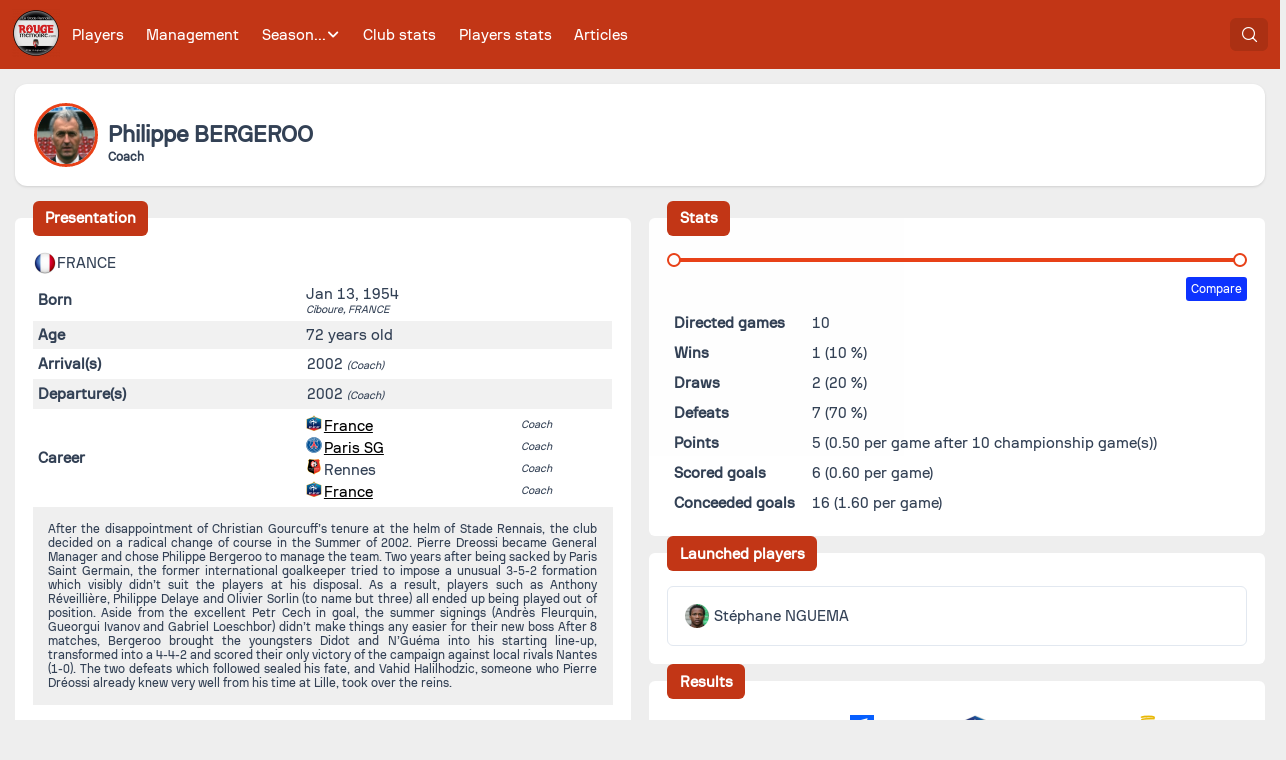

--- FILE ---
content_type: text/css; charset=utf-8
request_url: https://rougememoire.com/_nuxt/_slug_.BsX7YeyP.css
body_size: 9567
content:
.LeaderInfoBlock .LeaderInfoBlock-nationalities[data-v-296e7e27]{margin-bottom:5px}.LeaderInfoBlock .LeaderInfoBlock-nationalities span[data-v-296e7e27]{align-items:center;display:flex;margin:0 15px 0 0}.LeaderInfoBlock .LeaderInfoBlock-nationalities span img[data-v-296e7e27]{height:24px;width:24px}.LeaderInfoBlock table[data-v-296e7e27]{border-collapse:collapse;table-layout:auto;width:100%}.LeaderInfoBlock table tr.LeaderInfoBlock-info>td[data-v-296e7e27]{padding:5px}.LeaderInfoBlock table tr.LeaderInfoBlock-info .LeaderInfoBlock-property[data-v-296e7e27]{font-weight:700;padding-right:10px}.LeaderInfoBlock table tr.LeaderInfoBlock-info .LeaderInfoBlock-value[data-v-296e7e27]{text-align:left}.LeaderInfoBlock table tr.LeaderInfoBlock-info .LeaderInfoBlock-value .LeaderInfoBlock-birthPlace[data-v-296e7e27]{font-size:.7rem;font-style:italic}.LeaderInfoBlock table tr.LeaderInfoBlock-info .LeaderInfoBlock-value.LeaderInfoBlock-career table[data-v-296e7e27]{margin-bottom:0}.LeaderInfoBlock table tr.LeaderInfoBlock-info .LeaderInfoBlock-value.LeaderInfoBlock-career table td[data-v-296e7e27]{padding:1px 0}.LeaderInfoBlock table tr.LeaderInfoBlock-info .LeaderInfoBlock-value.LeaderInfoBlock-career table td.LeaderInfoBlock-careerClub[data-v-296e7e27]{align-items:center;display:block;overflow:hidden;text-overflow:ellipsis;white-space:nowrap}.LeaderInfoBlock table tr.LeaderInfoBlock-info .LeaderInfoBlock-value.LeaderInfoBlock-career table td.LeaderInfoBlock-careerClub img[data-v-296e7e27]{height:16px;margin-right:2px;width:16px}.LeaderInfoBlock table tr.LeaderInfoBlock-info .LeaderInfoBlock-value.LeaderInfoBlock-career table td.LeaderInfoBlock-careerRole[data-v-296e7e27]{font-size:.7rem;font-style:italic}.LeaderInfoBlock table tr.LeaderInfoBlock-info .LeaderInfoBlock-value.LeaderInfoBlock-roleMove table[data-v-296e7e27]{margin:0}.LeaderInfoBlock table tr.LeaderInfoBlock-info .LeaderInfoBlock-value.LeaderInfoBlock-roleMove table .LeaderInfoBlock-roleMoveRole[data-v-296e7e27]{font-size:.7rem;font-style:italic}.LeaderInfoBlock table tr.LeaderInfoBlock-info[data-v-296e7e27]:nth-child(2n){background-color:#f1f1f1}.LeaderInfoBlock .LeaderInfoBlock-description[data-v-296e7e27]{background-color:#efefef;font-size:.8rem;padding:15px;text-align:justify}.ButtonsFilters button[data-v-d51dab4b]{background:#eee;border:none;color:#000;margin:0 5px}.ButtonsFilters button.ButtonsFilters--activated[data-v-d51dab4b]{background-color:#e84118;color:#fff}.ButtonsFilters button[data-v-d51dab4b]:hover{background-color:#d23a15;border:none}.LeaderComparator{align-items:center;display:flex;margin:10px 0;width:100%}.LeaderComparator .LeaderComparator-search,.LeaderComparator.LeaderComparator--search{width:100%}.LeaderComparator .LeaderComparator-compare{text-align:right;width:100%}.LeaderComparator .LeaderComparator-compare .tag{background-color:#0d33ff;border-radius:3px;color:#fff;font-size:.8rem;padding:5px}.LeaderComparator .LeaderComparator-compare .tag:hover{background-color:#0022d9;cursor:pointer}.LeaderComparator .LeaderComparator-leader{margin-left:15px;text-align:center;width:75px}.LeaderComparator .LeaderComparator-leader img{border:2px solid #0d33ff;border-radius:12px;height:24px;width:24px}.LeaderComparator .LeaderComparator-leader div{background-color:#0d33ff;border-radius:3px;color:#fff;font-size:.6rem}.LeaderComparator .LeaderComparator-leader:hover{cursor:pointer}.LeaderComparator .LeaderComparator-leader:hover img{border-color:#0022d9}.LeaderComparator .LeaderComparator-leader:hover div{background-color:#0022d9}.LeaderComparator .DateSlider{flex:auto}.LeaderComparator .DateSlider .vue-slider-process,.LeaderComparator .DateSlider.vue-slider:hover .vue-slider-process{background-color:#0d33ff}.LeaderComparator .DateSlider.vue-slider:hover .vue-slider-mark-step-active{box-shadow:0 0 0 2px #0d33ff}.LeaderComparator .DateSlider.vue-slider:hover .vue-slider-dot-handle,.LeaderComparator .DateSlider.vue-slider:hover .vue-slider-dot-handle-focus,.LeaderComparator .DateSlider.vue-slider:hover .vue-slider-dot-handle:hover{border-color:#0d33ff}.LeaderComparator .DateSlider .vue-slider-dot-tooltip-inner{background-color:#0d33ff;border-color:#0d33ff}.LeaderComparator .DateSlider .vue-slider-mark-step-active{box-shadow:0 0 0 2px #0d33ff}.LeaderComparator .DateSlider .vue-slider-dot-handle{border:2px solid #0d33ff}.LeaderComparator .DateSlider .vue-slider-dot-handle-focus{border-color:#0d33ff;box-shadow:0 0 0 5px #1e1e1e1a}.LeaderComparator .DateSlider .vue-slider-dot-handle:hover{border-color:#0d33ff}.LeaderCoachStatsBlock[data-v-9ecda6ae]{background-color:#fff;font-size:1rem}.LeaderCoachStatsBlock table[data-v-9ecda6ae]{table-layout:auto}.LeaderCoachStatsBlock table tr.LeaderCoachStatsBlock-stat td[data-v-9ecda6ae]{padding:5px}.LeaderCoachStatsBlock table tr.LeaderCoachStatsBlock-stat .LeaderCoachStatsBlock-property[data-v-9ecda6ae]{font-weight:700;padding-right:10px}.LeaderCoachStatsBlock table tr.LeaderCoachStatsBlock-stat .LeaderCoachStatsBlock-value[data-v-9ecda6ae]{text-align:left}.LeaderCoachStatsBlock table .LeaderCoachStatsBlock-comparedValue[data-v-9ecda6ae]{color:#0d33ff;font-weight:700}.LeaderCoachStatsBlock table .LeaderCoachStatsBlock-comparedValue[data-v-9ecda6ae]:before{color:#aaa;content:"|";margin-right:.3rem}.LeaderFinalResultsBlock .LeaderFinalResultsBlock-inner[data-v-63c96c34]{font-size:.8rem;max-height:600px;overflow:auto}.LeaderFinalResultsBlock .LeaderFinalResultsBlock-inner table[data-v-63c96c34]{border-collapse:collapse;width:100%}.LeaderFinalResultsBlock .LeaderFinalResultsBlock-inner table th[data-v-63c96c34]{font-size:.7rem}.LeaderFinalResultsBlock .LeaderFinalResultsBlock-inner table thead th[data-v-63c96c34]{text-align:center}.LeaderFinalResultsBlock .LeaderFinalResultsBlock-inner table td[data-v-63c96c34]{padding:10px 0;text-align:center}.LeaderFinalResultsBlock .LeaderFinalResultsBlock-inner table tbody tr[data-v-63c96c34]:nth-child(2n){background-color:#f1f1f1}.LeaderTransactionsSummary table[data-v-efd56e4c]{border-collapse:collapse;width:100%}.LeaderTransactionsSummary table tbody tr td[data-v-efd56e4c]{padding:10px}.LeaderTransactionsSummary table tbody tr.LeaderTransactionsSummary-total[data-v-efd56e4c]{color:#e84118;font-weight:700}.LeaderTransactionsSummary table tbody tr[data-v-efd56e4c]:nth-child(2n){background-color:#f1f1f1}.LeaderTransactionsBlock .LeaderTransactionsBlock-inner[data-v-f7c7d6e8]{max-height:600px;overflow:auto}.LeaderStaffBlock .LeaderStaffBlock-level[data-v-0e3a890e]{margin-bottom:20px}.LeaderStaffBlock .LeaderStaffBlock-level a.LeaderStaffBlock-leader[data-v-0e3a890e]{align-items:center;background-color:#eee;box-shadow:1px 1px #aaa;display:flex;margin-bottom:5px;padding:5px;text-decoration:none}.LeaderStaffBlock .LeaderStaffBlock-level a.LeaderStaffBlock-leader .LeaderStaffBlock-details[data-v-0e3a890e]{font-size:.7rem}.LeaderStaffBlock .LeaderStaffBlock-level a.LeaderStaffBlock-leader .LeaderStaffBlock-details .LeaderStaffBlock-roleName[data-v-0e3a890e]{font-weight:700}.LeaderStaffBlock .LeaderStaffBlock-level a.LeaderStaffBlock-leader[data-v-0e3a890e]:hover{background-color:#e84118;color:#fff}.LeaderStaffBlock .LeaderStaffBlock-level a.LeaderStaffBlock-leader img[data-v-0e3a890e]{border-radius:12px;height:24px;margin-right:5px;width:24px}.LeaderGameSummary[data-v-b1efb830]{font-size:.8rem}.LeaderGameSummary table[data-v-b1efb830]{margin-bottom:0;width:100%}.LeaderGameSummary table th[data-v-b1efb830]{font-size:.7rem}.LeaderGameSummary table th.LeaderGameSummary-competitionPreviousWrapper[data-v-b1efb830]{text-align:right;vertical-align:bottom}.LeaderGameSummary table th.LeaderGameSummary-competitionPreviousWrapper .LeaderGameSummary-competitionPrevious[data-v-b1efb830]{padding:.2rem}.LeaderGameSummary table th.LeaderGameSummary-competitionPreviousWrapper .LeaderGameSummary-competitionPrevious img[data-v-b1efb830]{height:12px;width:12px}.LeaderGameSummary table th.LeaderGameSummary-competitionNextWrapper[data-v-b1efb830]{text-align:left;vertical-align:bottom}.LeaderGameSummary table th.LeaderGameSummary-competitionNextWrapper .LeaderGameSummary-competitionNext[data-v-b1efb830]{padding:.2rem}.LeaderGameSummary table th.LeaderGameSummary-competitionNextWrapper .LeaderGameSummary-competitionNext img[data-v-b1efb830]{height:12px;width:12px}.LeaderGameSummary table th.LeaderGameSummary-currentCompetition[data-v-b1efb830]{vertical-align:bottom}.LeaderGameSummary table th.LeaderGameSummary-currentCompetition svg[data-v-b1efb830]{height:10px;width:10px}.LeaderGameSummary table thead th[data-v-b1efb830]{text-align:center}.LeaderGameSummary table td[data-v-b1efb830]{padding:10px 0;text-align:center}.LeaderGameSummary table .LeaderGameSummary-total[data-v-b1efb830]{color:#e84118}.LeaderGameSummary table .LeaderGameSummary-totalCell[data-v-b1efb830]{font-weight:700}.LeaderGameBlock .LeaderGameBlock-inner[data-v-3d1d6920]{background-color:#fff;max-height:600px;overflow:auto;position:relative}.LeaderPage .LeaderPage-titleCard[data-v-8b5735cd]{margin-bottom:1rem}.LeaderPage .LeaderPage-titleCard .LeaderPage-titleCardTitle[data-v-8b5735cd]{align-items:center;display:flex;flex-direction:row}.LeaderPage .LeaderPage-titleCard .LeaderPage-titleCardTitle h1[data-v-8b5735cd]{margin-bottom:.2rem}.LeaderPage .LeaderPage-titleCard .LeaderPage-titleCardTitle img[data-v-8b5735cd]{border:3px solid #e84118;border-radius:32px;height:64px;margin-right:10px;width:64px}.LeaderPage .LeaderPage-titleCard .LeaderPage-titleCardTitle .LeaderPage-job[data-v-8b5735cd]{font-size:.8rem;font-weight:700}


--- FILE ---
content_type: text/javascript; charset=utf-8
request_url: https://rougememoire.com/_nuxt/N2P-aGbA.js
body_size: 30146
content:
import{H as ie,T as ue,M as de}from"./B0VBPaou.js";import{_ as Q}from"./DAbh9UEg.js";import{_ as me}from"./DZmeObJY.js";import{_ as _e}from"./B_z-4Jcr.js";import{_ as N}from"./D2hy0WnU.js";import{d as G,m as L,o,k as f,b as a,a as d,n as p,F as w,p as P,l as v,t as n,j as u,_ as V,v as pe,C as fe,q as ge,i as R,r as S,u as e,z as X,h as A,c as T,y as Y,D as x,s as J,e as ye,f as he,w as ke}from"./B4MY967o.js";import{_ as ee,a as te,b as ve}from"./CxOFQOSC.js";import be from"./BbXFx-jv.js";import{_ as $e}from"./Bt3b4jZ2.js";import{_ as ae}from"./Dfe_XbOi.js";import{_ as Le}from"./B-QrSOMp.js";import{_ as oe}from"./TkVoa_Qa.js";import le from"./CS-9w2hy.js";import ne from"./LWKwzgdK.js";import se from"./DFA6--ON.js";import{_ as Be}from"./C6LRJMGN.js";import{m as K}from"./kK3HUVFi.js";import{_ as Se}from"./DkM4MKfa.js";import{_ as Ie}from"./J1t23bwi.js";import{_ as Ce}from"./BYvNHIBj.js";import Te from"./BG9t8hqb.js";import"./Bg9ybs1V.js";import"./TGRcvP0Z.js";import"./Be1fzYNM.js";import"./DgtlS7RO.js";import"./DzDl008C.js";import"./DrdoEJhe.js";import"./DLhWdRnk.js";import"./BedSwFMx.js";import"./D3FctKyR.js";import"./CNwlw811.js";import"./DmfvTtO6.js";import"./KOZDnkkH.js";import"./Bmpk-NE_.js";import"./o8bSfqS5.js";import"./BUzvK6oo.js";import"./jiRUNDGa.js";import"./C3jm7iUC.js";import"./B3dmoB5C.js";import"./DGEOgZpe.js";import"./BXQwrXyN.js";import"./Dc6BW9X3.js";import"./Bx5FBOkC.js";import"./orx9-M2w.js";import"./QxA-7RHW.js";import"./BgAPt8nB.js";import"./CGyjN7UN.js";import"./DASLuYdW.js";import"./CXAwxqTY.js";import"./dluUm4bq.js";import"./HIz22A9A.js";import"./B6JbUt0G.js";import"./BuC5Z0eY.js";import"./NodH9mH6.js";import"./DrLRdMTX.js";import"./B_NSgw8D.js";import"./CqBcpdwz.js";import"./sMEwFBlP.js";import"./D0OGYkRC.js";import"./CmU7t1_a.js";import"./LGoxVbUT.js";const we={class:"LeaderInfoBlock-nationalities"},Pe={itemprop:"nationality"},Fe=["src","alt"],Ge={key:0,class:"LeaderInfoBlock-info"},Me={class:"LeaderInfoBlock-property"},qe={class:"LeaderInfoBlock-value",itemprop:"additionalName"},Ve={key:1,class:"LeaderInfoBlock-info"},De={class:"LeaderInfoBlock-property"},Re={class:"LeaderInfoBlock-value"},Ae={itemprop:"birthDate"},Ne={class:"LeaderInfoBlock-birthPlace",itemprop:"birthPlace"},Ye={key:0},je={key:1},ze={key:2,class:"LeaderInfoBlock-info"},Ee={class:"LeaderInfoBlock-property"},Oe={class:"LeaderInfoBlock-value"},We={key:3,class:"LeaderInfoBlock-info"},He={class:"LeaderInfoBlock-property"},Ue={class:"LeaderInfoBlock-value"},Ze={itemprop:"deathDate"},Qe={key:4,class:"LeaderInfoBlock-info"},Je={class:"LeaderInfoBlock-property"},Ke={class:"LeaderInfoBlock-value LeaderInfoBlock-roleMove"},Xe={class:"LeaderInfoBlock-roleMoveRole"},xe={key:5,class:"LeaderInfoBlock-info"},et={class:"LeaderInfoBlock-property"},tt={class:"LeaderInfoBlock-value LeaderInfoBlock-roleMove"},at={class:"LeaderInfoBlock-roleMoveRole"},ot={key:6,class:"LeaderInfoBlock-info"},lt={class:"LeaderInfoBlock-property"},nt={class:"LeaderInfoBlock-value"},st={key:7,class:"LeaderInfoBlock-info"},rt={class:"LeaderInfoBlock-property"},ct={class:"LeaderInfoBlock-value LeaderInfoBlock-career"},it={class:"LeaderInfoBlock-careerClub"},ut={itemprop:"alumniOf"},dt={key:1,itemprop:"alumniOf"},mt={key:2,class:"LeaderInfoBlock-careerClubRole"},_t=["itemprop"],pt={key:0,class:"LeaderInfoBlock-description",itemprop:"description"},ft=G({__name:"LeaderInfoBlock",props:{leader:{type:Object,required:!0}},setup(s){return(r,m)=>{const g=Q,l=me,i=_e,c=N;return o(),L(c,{class:"LeaderInfoBlock",title:r.$t("leader.block.leader_info.title")},{default:f(()=>[a("div",we,[(o(!0),d(w,null,P(s.leader.nationalities,t=>(o(),d("span",Pe,[a("img",{src:t.picture,alt:t.name,loading:"lazy"},null,8,Fe),v(" "+n(t.name),1)]))),256))]),a("table",null,[a("tbody",null,[s.leader.complete_name?(o(),d("tr",Ge,[a("td",Me,n(r.$t("leader.block.leader_info.complete_name")),1),a("td",qe,n(s.leader.complete_name),1)])):p("",!0),s.leader.birth_date?(o(),d("tr",Ve,[a("td",De,n(r.$t("leader.block.leader_info.born")),1),a("td",Re,[a("span",Ae,n(s.leader.birth_date),1),a("div",Ne,[s.leader.birth_town?(o(),d("span",Ye,n(s.leader.birth_town)+", ",1)):p("",!0),s.leader.birth_country?(o(),d("span",je,n(s.leader.birth_country),1)):p("",!0)])])])):p("",!0),s.leader.birth_date&&!s.leader.death_date?(o(),d("tr",ze,[a("td",Ee,n(r.$t("leader.block.leader_info.age.label")),1),a("td",Oe,n(r.$t("leader.block.leader_info.age.value",{value:s.leader.age})),1)])):p("",!0),s.leader.birth_date&&s.leader.death_date?(o(),d("tr",We,[a("td",He,n(r.$t("leader.block.leader_info.dead")),1),a("td",Ue,[a("span",Ze,n(s.leader.death_date),1),v(" ("+n(r.$t("leader.block.leader_info.age.value",{value:s.leader.age}))+") ",1)])])):p("",!0),s.leader.arrivals&&s.leader.arrivals.length>0?(o(),d("tr",Qe,[a("td",Je,n(r.$t("leader.block.leader_info.arrival")),1),a("td",Ke,[a("table",null,[a("tbody",null,[(o(!0),d(w,null,P(s.leader.arrivals,t=>(o(),d("tr",null,[a("td",null,[v(n(t.year)+" ",1),a("span",Xe,"("+n(t.role_name)+")",1)])]))),256))])])])])):p("",!0),s.leader.departures&&s.leader.departures.length>0?(o(),d("tr",xe,[a("td",et,n(r.$t("leader.block.leader_info.departure")),1),a("td",tt,[a("table",null,[a("tbody",null,[(o(!0),d(w,null,P(s.leader.departures,t=>(o(),d("tr",null,[a("td",null,[v(n(t.year)+" ",1),a("span",at,"("+n(t.role_name)+")",1)])]))),256))])])])])):p("",!0),s.leader.contract?(o(),d("tr",ot,[a("td",lt,n(r.$t("leader.block.leader_info.contract")),1),a("td",nt,n(s.leader.contract),1)])):p("",!0),s.leader.career&&s.leader.career.length>0?(o(),d("tr",st,[a("td",rt,n(r.$t("leader.block.leader_info.career")),1),a("td",ct,[a("table",null,[a("tbody",null,[(o(!0),d(w,null,P(s.leader.career,t=>(o(),d("tr",null,[a("td",it,[u(g,{src:t.club_picture,alt:t.club_name,fallback:"/fallback-club.svg"},null,8,["src","alt"]),t.club_name!==r.$context.club.short_name?(o(),L(l,{key:0,to:`/club/${t.club_slug}`},{default:f(()=>[a("span",ut,n(t.club_name),1)]),_:2},1032,["to"])):(o(),d("span",dt,n(t.club_name),1)),t.club_role?(o(),d("div",mt,n(t.club_role),1)):p("",!0)]),a("td",{class:"LeaderInfoBlock-careerRole",itemprop:t.club_name===r.$context.club.short_name?"jobTitle":null},n(t.role_name),9,_t)]))),256))])])])])):p("",!0)])]),s.leader.description&&s.leader.description.length>0?(o(),d("div",pt,n(s.leader.description),1)):p("",!0),s.leader.article?(o(),L(i,{key:1,slug:s.leader.article.slug,title:s.leader.article.title,picture:s.leader.article.picture},null,8,["slug","title","picture"])):p("",!0)]),_:1},8,["title"])}}}),gt=V(ft,[["__scopeId","data-v-296e7e27"]]),yt={class:"ButtonsFilters"},ht=G({__name:"ButtonsFilters",props:{dataset:{type:Array,required:!0},selected:{type:String,required:!0},valueProperty:{type:String,required:!0},displayProperty:{type:String,required:!0}},emits:["selected"],setup(s,{emit:r}){const m=s,g=r,l=i=>{var c;g("selected",(c=m.dataset)==null?void 0:c.find(t=>t[m.valueProperty]===i.target.dataset.value))};return(i,c)=>{const t=be;return o(),d("div",yt,[(o(!0),d(w,null,P(s.dataset,_=>(o(),L(t,{class:pe(s.selected&&_[s.valueProperty]===s.selected?"ButtonsFilters--activated":null),"data-value":_[s.valueProperty],onClick:l},{default:f(()=>[v(n(_[s.displayProperty]),1)]),_:2},1032,["class","data-value"]))),256))])}}}),kt=V(ht,[["__scopeId","data-v-d51dab4b"]]),F=(s=ge)=>({...fe(s),getBasicInfo:function(r){return this.read("leader/basic-info/"+r)},getCoachOverallStats:function(r,m){return this.read(`leader/coach-overall-stats/${r}/${m}`)},getCoachStats:function(r,m,g,l){return this.read(this.buildQuery(`leader/coach-stats/${r}/${m}`,{from:g,to:l}))},getPlayersLaunched:function(r,m){return this.read(`leader/players-launched/${r}/${m}`)},getFinalResults:function(r,m){return this.read(`leader/final-results/${r}/${m}`)},getTopBuyings:function(r,m){return this.read(`leader/top-buyings/${r}/${m}`)},getTopSales:function(r,m){return this.read(`leader/top-sales/${r}/${m}`)},getBuyingsSummary:function(r,m){return this.read(`leader/buyings-summary/${r}/${m}`)},getSalesSummary:function(r,m){return this.read(`leader/sales-summary/${r}/${m}`)},getStaff:function(r,m){return this.read(`leader/staff/${r}/${m}`)},getGameList:function(r,m){return this.read(`leader/game-list/${r}/${m}`)},getGameSummary:function(r,m){return this.read(`leader/game-summary/${r}/${m}`)},getBoundingDates:function(r,m){return this.read(`leader/bounding-dates/${r}/${m}`)}}),vt={class:"LeaderComparator"},bt={key:0,class:"LeaderComparator-compare"},$t=G({__name:"LeaderComparator",props:{roleId:{type:String,required:!0}},emits:["stats-changed"],setup(s,{emit:r}){const m=R(),g=s,l=S("off"),i=S(null),c=S(null),t=S(null),_=S(null),h=r,y=()=>{l.value=l.value==="off"?"search":"off"},$=async()=>{const B=await F(m.locale.value).getBoundingDates(i.value.slug,g.roleId);c.value=B.from,t.value=B.to},C=async()=>{const B=_.value?_.value[0]:null,M=_.value?_.value[1]:null,q=await F(m.locale.value).getCoachStats(i.value.slug,g.roleId,B,M);h("stats-changed",{stats:q})},k=B=>{i.value=B,l.value="on",$(),C()},b=()=>{i.value=null,l.value="off",h("stats-changed",null)};return(B,M)=>{const q=ae,D=Le,z=Q;return o(),d("div",vt,[e(l)==="off"?(o(),d("div",bt,[a("span",{class:"tag",onClick:y},n(B.$t("comparator.compare")),1)])):p("",!0),e(l)==="on"&&e(c)?(o(),L(q,{key:1,modelValue:e(_),"onUpdate:modelValue":[M[0]||(M[0]=E=>X(_)?_.value=E:null),C],"start-date":e(c),"end-date":e(t)},null,8,["modelValue","start-date","end-date"])):p("",!0),e(l)==="search"?(o(),L(D,{key:2,method:"searchLeader","method-params":[s.roleId],placeholder:B.$t("comparator.search_leader"),"fallback-picture":"/fallback-leader.svg",onPersonSelected:k},null,8,["method-params","placeholder"])):p("",!0),e(l)==="on"?(o(),d("div",{key:3,class:"LeaderComparator-leader",onClick:b},[u(z,{src:e(i).picture,fallback:"/fallback-leader.svg"},null,8,["src"]),a("div",null,n(e(i).full_name),1)])):p("",!0)])}}}),Lt={class:"LeaderCoachStatsBlock-stat"},Bt={class:"LeaderCoachStatsBlock-property"},St={class:"LeaderCoachStatsBlock-value"},It={key:0,class:"LeaderCoachStatsBlock-comparedValue"},Ct={key:0,class:"LeaderCoachStatsBlock-stat"},Tt={class:"LeaderCoachStatsBlock-property"},wt={class:"LeaderCoachStatsBlock-value"},Pt={key:0,class:"LeaderCoachStatsBlock-comparedValue"},Ft={key:1,class:"LeaderCoachStatsBlock-stat"},Gt={class:"LeaderCoachStatsBlock-property"},Mt={class:"LeaderCoachStatsBlock-value"},qt={key:0,class:"LeaderCoachStatsBlock-comparedValue"},Vt={key:2,class:"LeaderCoachStatsBlock-stat"},Dt={class:"LeaderCoachStatsBlock-property"},Rt={class:"LeaderCoachStatsBlock-value"},At={key:0,class:"LeaderCoachStatsBlock-comparedValue"},Nt={key:3,class:"LeaderCoachStatsBlock-stat"},Yt={class:"LeaderCoachStatsBlock-property"},jt={class:"LeaderCoachStatsBlock-value"},zt={key:0},Et={key:1,class:"LeaderCoachStatsBlock-comparedValue"},Ot={key:0},Wt={key:4,class:"LeaderCoachStatsBlock-stat"},Ht={class:"LeaderCoachStatsBlock-property"},Ut={class:"LeaderCoachStatsBlock-value"},Zt={key:0,class:"LeaderCoachStatsBlock-comparedValue"},Qt={key:5,class:"LeaderCoachStatsBlock-stat"},Jt={class:"LeaderCoachStatsBlock-property"},Kt={class:"LeaderCoachStatsBlock-value"},Xt={key:0,class:"LeaderCoachStatsBlock-comparedValue"},xt=G({__name:"LeaderCoachStatsBlock",props:{roleId:{type:String,required:!0},startDate:{type:String,required:!0},endDate:{type:String,required:!0}},setup(s){const r=R(),{params:m}=A(),g=s,l=S(null),i=S(null),c=S(null),t=S(!1),_=async()=>{t.value=!0;const I=i.value?i.value[0]:null,j=i.value?i.value[1]:null;l.value=await F(r.locale.value).getCoachStats(m.slug,g.roleId,I,j),t.value=!1},h=I=>{c.value=I?I.stats:null},y=T(()=>l.value.nb_games===0?0:Math.round(100*l.value.nb_wins/l.value.nb_games)),$=T(()=>l.value.nb_games===0?0:Math.round(100*l.value.nb_draws/l.value.nb_games)),C=T(()=>l.value.nb_games===0?0:Math.round(100*l.value.nb_losses/l.value.nb_games)),k=T(()=>l.value.nb_championship_games===0?0:(l.value.nb_points/l.value.nb_championship_games).toFixed(2)),b=T(()=>l.value.nb_games===0?0:(l.value.nb_goals/l.value.nb_games).toFixed(2)),B=T(()=>l.value.nb_games===0?0:(l.value.nb_conceeded_goals/l.value.nb_games).toFixed(2)),M=T(()=>c.value?c.value.nb_games===0?0:Math.round(100*c.value.nb_wins/c.value.nb_games):null),q=T(()=>c.value?c.value.nb_games===0?0:Math.round(100*c.value.nb_draws/c.value.nb_games):null),D=T(()=>c.value?c.value.nb_games===0?0:Math.round(100*c.value.nb_losses/c.value.nb_games):null),z=T(()=>c.value?c.value.nb_championship_games===0?0:(c.value.nb_points/c.value.nb_championship_games).toFixed(2):null),E=T(()=>c.value?c.value.nb_games===0?0:(c.value.nb_goals/c.value.nb_games).toFixed(2):null),O=T(()=>c.value?c.value.nb_games===0?0:(c.value.nb_conceeded_goals/c.value.nb_games).toFixed(2):null);return Y(()=>_),_(),(I,j)=>{const W=ae,H=$t,U=N;return e(l)?(o(),L(U,{key:0,class:"LeaderCoachStatsBlock",title:I.$t("leader.block.stats.title"),"default-hidden":!0,loading:e(t)},{default:f(()=>[u(W,{"start-date":s.startDate,"end-date":s.endDate,modelValue:e(i),"onUpdate:modelValue":[j[0]||(j[0]=Z=>X(i)?i.value=Z:null),_]},null,8,["start-date","end-date","modelValue"]),u(H,{"role-id":s.roleId,onStatsChanged:h},null,8,["role-id"]),a("table",null,[a("tbody",null,[a("tr",Lt,[a("td",Bt,n(I.$t("leader.block.stats.games_directed")),1),a("td",St,[v(n(e(l).nb_games)+" ",1),e(c)?(o(),d("span",It,n(e(c).nb_games),1)):p("",!0)])]),e(l).nb_games>0?(o(),d("tr",Ct,[a("td",Tt,n(I.$t("leader.block.stats.wins")),1),a("td",wt,[v(n(e(l).nb_wins)+" ("+n(e(y))+" %) ",1),e(c)?(o(),d("span",Pt,n(e(c).nb_wins)+" ("+n(e(M))+" %) ",1)):p("",!0)])])):p("",!0),e(l).nb_games>0?(o(),d("tr",Ft,[a("td",Gt,n(I.$t("leader.block.stats.draws")),1),a("td",Mt,[v(n(e(l).nb_draws)+" ("+n(e($))+" %) ",1),e(c)?(o(),d("span",qt,n(e(c).nb_draws)+" ("+n(e(q))+" %) ",1)):p("",!0)])])):p("",!0),e(l).nb_games>0?(o(),d("tr",Vt,[a("td",Dt,n(I.$t("leader.block.stats.losses")),1),a("td",Rt,[v(n(e(l).nb_losses)+" ("+n(e(C))+" %) ",1),e(c)?(o(),d("span",At,n(e(c).nb_losses)+" ("+n(e(D))+" %) ",1)):p("",!0)])])):p("",!0),e(l).nb_championship_games>0?(o(),d("tr",Nt,[a("td",Yt,n(I.$t("leader.block.stats.points")),1),a("td",jt,[v(n(e(l).nb_points)+" ",1),e(l).nb_championship_games>1?(o(),d("span",zt,"("+n(I.$t("leader.block.stats.points_average",{value:e(k),total:e(l).nb_championship_games}))+")",1)):p("",!0),e(c)&&e(c).nb_championship_games>0?(o(),d("span",Et,[v(n(e(c).nb_points)+" ",1),e(c).nb_championship_games>1?(o(),d("span",Ot," ("+n(I.$t("leader.block.stats.points_average",{value:e(z),total:e(c).nb_championship_games}))+") ",1)):p("",!0)])):p("",!0)])])):p("",!0),e(l).nb_games>0?(o(),d("tr",Wt,[a("td",Ht,n(I.$t("leader.block.stats.goals_scored")),1),a("td",Ut,[v(n(e(l).nb_goals)+" ("+n(I.$t("leader.block.stats.goals_average",{value:e(b)}))+") ",1),e(c)?(o(),d("span",Zt,n(e(c).nb_goals)+" ("+n(I.$t("leader.block.stats.goals_average",{value:e(E)}))+") ",1)):p("",!0)])])):p("",!0),e(l).nb_games>0?(o(),d("tr",Qt,[a("td",Jt,n(I.$t("leader.block.stats.goals_conceeded")),1),a("td",Kt,[v(n(e(l).nb_conceeded_goals)+" ("+n(I.$t("leader.block.stats.goals_average",{value:e(B)}))+") ",1),e(c)?(o(),d("span",Xt,n(e(c).nb_conceeded_goals)+" ("+n(I.$t("leader.block.stats.goals_average",{value:e(O)}))+") ",1)):p("",!0)])])):p("",!0)])])]),_:1},8,["title","loading"])):p("",!0)}}}),ea=V(xt,[["__scopeId","data-v-9ecda6ae"]]),ta=G({__name:"LeaderPlayersLaunchedBlock",props:{roleId:{type:String,required:!0}},setup(s){const r=R(),{params:m}=A(),g=s,l=S([]),i=async()=>{l.value=await F(r.locale.value).getPlayersLaunched(m.slug,g.roleId)};return Y(i),i(),(c,t)=>{const _=oe,h=N;return e(l).length>0?(o(),L(h,{key:0,class:"LeaderPlayersLaunchedBlock",title:c.$t(`leader.block.players_launched.title.${c.$context.config.team_gender}`),"default-hidden":!0},{default:f(()=>[(o(!0),d(w,null,P(e(l),(y,$)=>(o(),L(_,{key:$,clickable:!0,"player-slug":y.slug,"player-picture":y.picture,"player-first-name":y.first_name,"player-last-name":y.last_name},null,8,["player-slug","player-picture","player-first-name","player-last-name"]))),128))]),_:1},8,["title"])):p("",!0)}}}),aa={class:"LeaderFinalResultsBlock-inner"},oa=["src","alt","title"],la=G({__name:"LeaderFinalResultsBlock",props:{roleId:{type:String,required:!0}},setup(s){const{flatten:r,pick:m,uniqBy:g}=x,l=R(),{params:i}=A(),c=s,t=S([]),_=async()=>{c.roleId&&(t.value=await F(l.locale.value).getFinalResults(i.slug,c.roleId))},h=T(()=>g(r(t.value.map($=>$.results.map(C=>m(C,["competition_name","competition_picture"])))),"competition_name")),y=T(()=>t.value.map($=>h.value.map(C=>{const k=$.results.find(b=>b.competition_name===C.competition_name);return k||""})));return Y(_),_(),($,C)=>{const k=N;return e(t).length>0?(o(),L(k,{key:0,class:"LeaderFinalResultsBlock",title:$.$t("leader.block.final_results.title"),"default-hidden":!0},{default:f(()=>[a("div",aa,[a("table",null,[a("thead",null,[a("tr",null,[C[0]||(C[0]=a("th",null,null,-1)),(o(!0),d(w,null,P(e(h),(b,B)=>(o(),d("th",{key:B},[a("img",{src:b.competition_picture,alt:b.competition_name,title:b.competition_name,loading:"lazy"},null,8,oa)]))),128))])]),a("tbody",null,[(o(!0),d(w,null,P(e(t),(b,B)=>(o(),d("tr",{key:B},[a("th",null,n(b.season),1),(o(!0),d(w,null,P(e(y)[B],(M,q)=>(o(),d("td",{key:q},n(M.ranking),1))),128))]))),128))])])])]),_:1},8,["title"])):p("",!0)}}}),na=V(la,[["__scopeId","data-v-63c96c34"]]),sa={key:0,class:"LeaderTransactionsList"},ra={key:0},ca={key:1,class:"LeaderTransactionsList"},ia=G({__name:"LeaderTransactionsList",props:{roleId:{type:String,required:!0},tab:{type:String,required:!0}},setup(s){const r=R(),{params:m}=A(),g=s,l=S([]),i=S(!0),c=async()=>{i.value=!0,l.value=await(g.tab==="buyings"?F(r.locale.value).getTopBuyings(m.slug,g.roleId):F(r.locale.value).getTopSales(m.slug,g.roleId)),i.value=!1};return Y(c),c(),(t,_)=>{const h=oe;return e(l).length>0?(o(),d("div",sa,[(o(!0),d(w,null,P(e(l),(y,$)=>(o(),L(h,{key:$,clickable:!0,"player-slug":y.slug,"player-picture":y.picture,"player-first-name":y.first_name,"player-last-name":y.last_name},{details:f(()=>[y.price?(o(),d("span",ra,n(t.$t("leader.block.transactions.price",{value:y.price})),1)):p("",!0)]),subdetails:f(()=>[v(n(y.year),1)]),_:2},1032,["player-slug","player-picture","player-first-name","player-last-name"]))),128))])):e(i)?p("",!0):(o(),d("div",ca,n(t.$t("leader.block.transactions.no_transaction")),1))}}}),ua={key:0,class:"LeaderTransactionsSummary"},da={key:0},ma={class:"LeaderTransactionsSummary-total"},_a={key:1,class:"LeaderTransactionsSummary"},pa=G({__name:"LeaderTransactionsSummary",props:{roleId:{type:String,required:!0},tab:{type:String,required:!0}},setup(s){const r=R(),{params:m}=A(),g=s,l=S({}),i=S(!0),c=async()=>{i.value=!0,l.value=await(g.tab==="buyings"?F(r.locale.value).getBuyingsSummary(m.slug,g.roleId):F(r.locale.value).getSalesSummary(m.slug,g.roleId)),i.value=!1};return Y(c),c(),(t,_)=>e(l).seasons&&e(l).seasons.length>0?(o(),d("div",ua,[e(i)?p("",!0):(o(),d("table",da,[a("tbody",null,[(o(!0),d(w,null,P(e(l).seasons,h=>(o(),d("tr",null,[a("th",null,n(h.season),1),a("td",null,n(t.$t("leader.block.transactions.price",{value:h.total})),1)]))),256)),a("tr",ma,[_[0]||(_[0]=a("th",null,null,-1)),a("td",null,n(t.$t("leader.block.transactions.price",{value:e(l).total.toFixed(2)})),1)])])]))])):e(i)?p("",!0):(o(),d("div",_a,n(t.$t("leader.block.transactions.no_transaction")),1))}}),fa=V(pa,[["__scopeId","data-v-efd56e4c"]]),ga={class:"LeaderTransactionsBlock-inner"},ya=G({__name:"LeaderTransactionsBlock",props:{roleId:{type:String,required:!0}},setup(s){return S("list"),S("buyings"),(r,m)=>{const g=J,l=te,i=ee,c=ia,t=se,_=ne,h=le,y=fa,$=N;return o(),L($,{class:"LeaderTransactionsBlock",title:r.$t("leader.block.transactions.title"),"default-hidden":!0},{default:f(()=>[a("div",ga,[u(h,{value:"list"},{default:f(()=>[u(i,null,{default:f(()=>[u(l,{value:"list"},{default:f(()=>[u(g,{icon:["fas","bars"]}),v(" "+n(r.$t("global.list")),1)]),_:1}),u(l,{value:"summary"},{default:f(()=>[u(g,{icon:["fas","th"]}),v(" "+n(r.$t("global.summary")),1)]),_:1})]),_:1}),u(_,null,{default:f(()=>[u(t,{value:"list"},{default:f(()=>[u(h,{value:"buyings"},{default:f(()=>[u(i,null,{default:f(()=>[u(l,{value:"buyings"},{default:f(()=>[u(g,{icon:["fas","sign-in-alt"]}),v(" "+n(r.$t("leader.block.transactions.title_buyings")),1)]),_:1}),u(l,{value:"sales"},{default:f(()=>[u(g,{icon:["fas","sign-out-alt"]}),v(" "+n(r.$t("leader.block.transactions.title_sales")),1)]),_:1})]),_:1}),u(_,null,{default:f(()=>[u(t,{value:"buyings"},{default:f(()=>[u(c,{"role-id":s.roleId,tab:"buyings"},null,8,["role-id"])]),_:1}),u(t,{value:"sales"},{default:f(()=>[u(c,{"role-id":s.roleId,tab:"sales"},null,8,["role-id"])]),_:1})]),_:1})]),_:1})]),_:1}),u(t,{value:"summary"},{default:f(()=>[u(h,{value:"buyings"},{default:f(()=>[u(i,null,{default:f(()=>[u(l,{value:"buyings"},{default:f(()=>[u(g,{icon:["fas","sign-in-alt"]}),v(" "+n(r.$t("leader.block.transactions.title_buyings")),1)]),_:1}),u(l,{value:"sales"},{default:f(()=>[u(g,{icon:["fas","sign-out-alt"]}),v(" "+n(r.$t("leader.block.transactions.title_sales")),1)]),_:1})]),_:1}),u(_,null,{default:f(()=>[u(t,{value:"buyings"},{default:f(()=>[u(y,{"role-id":s.roleId,tab:"buyings"},null,8,["role-id"])]),_:1}),u(t,{value:"sales"},{default:f(()=>[u(y,{"role-id":s.roleId,tab:"sales"},null,8,["role-id"])]),_:1})]),_:1})]),_:1})]),_:1})]),_:1})]),_:1})])]),_:1},8,["title"])}}}),ha=V(ya,[["__scopeId","data-v-f7c7d6e8"]]),ka=G({__name:"LeaderStaffBlock",props:{roleId:{type:String,required:!0}},setup(s){const{groupBy:r}=x,m=R(),{params:g}=A(),l=s,i=S([]),c=async()=>{i.value=await F(m.locale.value).getStaff(g.slug,l.roleId)},t=T(()=>r(i.value.map(_=>({..._,from_date:_.from_date?K(_.from_date+"T00:00:00Z").locale(m.locale.value).format("MMMM YYYY"):null,to_date:_.to_date?K(_.to_date+"T00:00:00Z").locale(m.locale.value).format("MMMM YYYY"):null})),"level"));return Y(c),c(),(_,h)=>{const y=Be,$=N;return e(i).length>0?(o(),L($,{key:0,class:"LeaderStaffBlock",title:_.$t("leader.block.staff.title"),"default-hidden":!0},{default:f(()=>[(o(!0),d(w,null,P(e(t),(C,k)=>(o(),d("div",{class:"LeaderStaffBlock-level",key:k},[(o(!0),d(w,null,P(C,(b,B)=>(o(),L(y,{key:B,"first-name":b.first_name,"last-name":b.last_name,picture:b.picture,"from-date":b.from_date,"to-date":b.to_date,"role-name":b.role_name,slug:b.slug},null,8,["first-name","last-name","picture","from-date","to-date","role-name","slug"]))),128))]))),128))]),_:1},8,["title"])):p("",!0)}}}),va=V(ka,[["__scopeId","data-v-0e3a890e"]]),ba={key:0,class:"LeaderGameSummary"},$a={class:"LeaderGameSummary-competitionPreviousWrapper"},La=["src","alt","title"],Ba={class:"LeaderGameSummary-currentCompetition"},Sa=["src","alt","title"],Ia={class:"LeaderGameSummary-competitionNextWrapper"},Ca=["src","alt","title"],Ta={class:"LeaderGameSummary-totalCell"},wa={class:"LeaderGameSummary-total"},Pa={class:"LeaderGameSummary-totalCell"},Fa=G({__name:"LeaderGameSummary",props:{summary:{type:Object,required:!0}},setup(s){const r=s,m=S(0),g=T(()=>{const l={total:{total:null},seasonTotal:{}};if(!r.summary)return l;const i=r.summary.total_per_season.map(t=>t.season),c=r.summary.competition_list;return i.forEach(t=>{l[t]={},c.forEach(_=>{const h=r.summary.per_season_and_competition.find(y=>y.season===t&&y.competition_name===_);l[t][_]=typeof h>"u"?{games:""}:{games:h.nb_games}})}),c.forEach(t=>{const _=r.summary.total_per_competition.find(h=>h.competition_name===t);l.total[t]={games:_.nb_games}}),i.forEach(t=>{const _=r.summary.total_per_season.find(h=>h.season===t);l.seasonTotal[t]={games:_.nb_games}}),l.total.total={games:r.summary.total.nb_games},l.seasons=i,l});return(l,i)=>{const c=J;return s.summary&&s.summary.total.nb_games>0?(o(),d("div",ba,[a("table",null,[a("thead",null,[a("tr",null,[i[2]||(i[2]=a("th",null,null,-1)),a("th",$a,[e(m)>0?(o(),d("button",{key:0,class:"LeaderGameSummary-competitionPrevious",onClick:i[0]||(i[0]=t=>m.value--)},[a("img",{src:s.summary.competition_pictures[s.summary.competition_list[e(m)-1]],alt:s.summary.competition_list[e(m)-1],title:s.summary.competition_list[e(m)-1],loading:"lazy"},null,8,La),u(c,{icon:"caret-left"})])):p("",!0)]),a("th",Ba,[a("img",{src:s.summary.competition_pictures[s.summary.competition_list[e(m)]],alt:s.summary.competition_list[e(m)],title:s.summary.competition_list[e(m)],loading:"lazy"},null,8,Sa)]),a("th",Ia,[e(m)<s.summary.competition_list.length-1?(o(),d("button",{key:0,class:"LeaderGameSummary-competitionNext",onClick:i[1]||(i[1]=t=>m.value++)},[u(c,{icon:"caret-right"}),a("img",{src:s.summary.competition_pictures[s.summary.competition_list[e(m)+1]],alt:s.summary.competition_list[e(m)+1],title:s.summary.competition_list[e(m)+1],loading:"lazy"},null,8,Ca)])):p("",!0)]),a("th",null,n(l.$t("leader.block.games.total")),1)])]),a("tbody",null,[(o(!0),d(w,null,P(e(g).seasons,t=>(o(),d("tr",null,[a("th",null,n(t),1),i[4]||(i[4]=a("td",null,null,-1)),a("td",null,n(e(g)[t][s.summary.competition_list[e(m)]].games),1),i[5]||(i[5]=a("td",null,null,-1)),a("td",Ta,[v(n(e(g).seasonTotal[t].games),1),i[3]||(i[3]=a("br",null,null,-1))])]))),256)),a("tr",wa,[i[7]||(i[7]=a("td",null,null,-1)),i[8]||(i[8]=a("td",null,null,-1)),a("td",null,n(e(g).total[s.summary.competition_list[e(m)]].games),1),i[9]||(i[9]=a("td",null,null,-1)),a("td",Pa,[v(n(e(g).total.total.games),1),i[6]||(i[6]=a("br",null,null,-1))])])])])])):p("",!0)}}}),Ga=V(Fa,[["__scopeId","data-v-b1efb830"]]),Ma={class:"LeaderGameBlock-inner"},qa=G({__name:"LeaderGameBlock",props:{roleId:{type:String,required:!0}},setup(s){const r=R(),{params:m}=A(),g=s,l=S(null),i=S([]),c=async()=>{l.value=await F(r.locale.value).getGameSummary(m.slug,g.roleId)},t=async()=>{i.value=await F(r.locale.value).getGameList(m.slug,g.roleId)};return Y(()=>{c(),t()}),c(),t(),(_,h)=>{const y=J,$=te,C=ee,k=Se,b=se,B=Ga,M=ne,q=le,D=N;return e(i)&&e(i).length>0?(o(),L(D,{key:0,class:"LeaderGameBlock",title:_.$t("leader.block.games.title"),"default-hidden":!0},{default:f(()=>[a("div",Ma,[u(q,{value:"list"},{default:f(()=>[u(C,null,{default:f(()=>[u($,{value:"list"},{default:f(()=>[u(y,{icon:["fas","bars"]}),v(" "+n(_.$t("global.list")),1)]),_:1}),u($,{value:"summary"},{default:f(()=>[u(y,{icon:["fas","th"]}),v(" "+n(_.$t("global.summary")),1)]),_:1})]),_:1}),u(M,null,{default:f(()=>[u(b,{value:"list"},{default:f(()=>[u(k,{list:e(i)},null,8,["list"])]),_:1}),u(b,{value:"summary"},{default:f(()=>[u(B,{summary:e(l)},null,8,["summary"])]),_:1})]),_:1})]),_:1})])]),_:1},8,["title"])):p("",!0)}}}),Va=V(qa,[["__scopeId","data-v-3d1d6920"]]),Da={class:"page LeaderPage",itemscope:"",itemtype:"https://schema.org/Person"},Ra={class:"LeaderPage-titleCardTitle"},Aa={key:0},Na={key:0,itemprop:"givenName"},Ya={itemprop:"familyName"},ja={key:1,class:"LeaderPage-job"},za={key:1,class:"grid-2 has-gutter"},Ea=G({__name:"[slug]",async setup(s){let r,m;const{$hasFeature:g}=ye(),l=he(),{params:i}=A(),c=R();g("stats")||l.push("/");const t=([r,m]=ke(()=>F(c.locale.value).getBasicInfo(i.slug)),r=await r,m(),r),_=S(t.roles.length>0?t.roles[0]:null),h=y=>{_.value=y};return(y,$)=>{const C=ue,k=de,b=ie,B=Q,M=Te,q=gt,D=ve,z=kt,E=$e,O=ea,I=ta,j=na,W=ha,H=va,U=Va,Z=Ie,re=Ce;return o(),d(w,null,[u(b,null,{default:f(()=>[u(C,null,{default:f(()=>[v(n(e(t).first_name)+" "+n(e(t).last_name)+" - "+n(y.$context.config.title),1)]),_:1}),u(k,{hid:"description",name:"description",content:e(t).description},null,8,["content"]),u(k,{name:"twitter:card",content:"summary"}),u(k,{name:"twitter:site",content:y.$context.config.twitter_account},null,8,["content"]),u(k,{name:"twitter:title",content:`${e(t).first_name} ${e(t).last_name}`},null,8,["content"]),u(k,{name:"twitter:description",content:e(t).description},null,8,["content"]),u(k,{name:"twitter:image",content:e(t).social_picture},null,8,["content"]),u(k,{name:"twitter:image:alt",content:`${e(t).first_name} ${e(t).last_name}`},null,8,["content"]),u(k,{property:"og:title",content:`${e(t).first_name} ${e(t).last_name}`},null,8,["content"]),u(k,{property:"og:description",content:e(t).description},null,8,["content"]),u(k,{property:"og:image",content:e(t).social_picture},null,8,["content"]),u(k,{property:"og:locale",content:y.$i18n.locale},null,8,["content"]),u(k,{property:"og:image:width",content:"600"}),u(k,{property:"og:image:height",content:"600"})]),_:1}),a("main",Da,[u(M,{class:"LeaderPage-titleCard"},{title:f(()=>[a("div",Ra,[u(B,{src:e(t).picture,fallback:"/fallback-leader.svg",alt:e(t).last_name,itemprop:"image"},null,8,["src","alt"]),a("div",null,[e(t).last_name?(o(),d("h1",Aa,[e(t).first_name?(o(),d("span",Na,n(e(t).first_name),1)):p("",!0),$[0]||($[0]=v()),a("span",Ya,n(e(t).last_name.toUpperCase()),1)])):p("",!0),e(t).roles.length>0?(o(),d("div",ja,n(e(t).roles.map(({role_name:ce})=>ce).join(" / ")),1)):p("",!0)])])]),_:1}),u(re,null,{default:f(()=>[u(D,null,{default:f(()=>[e(t).last_name?(o(),L(q,{key:0,leader:e(t),class:"row-2"},null,8,["leader"])):p("",!0)]),_:1}),u(D,{class:"col-2"},{default:f(()=>[e(t).roles.length>1?(o(),L(E,{key:0,label:y.$t("leader.filter.roles")},{default:f(()=>[u(z,{dataset:e(t).roles,selected:e(_)?e(_).role_id:null,"display-property":"role_name","value-property":"role_id",onSelected:h},null,8,["dataset","selected"])]),_:1},8,["label"])):p("",!0),e(_).screens?(o(),d("div",za,[e(_).screens.includes("coach_stats")?(o(),L(O,{key:0,"role-id":e(_).role_id,"start-date":e(_).bounding_dates.from,"end-date":e(_).bounding_dates.to},null,8,["role-id","start-date","end-date"])):p("",!0),e(_).screens.includes("players_launched")?(o(),L(I,{key:1,"role-id":e(_).role_id},null,8,["role-id"])):p("",!0),e(_).screens.includes("final_results")?(o(),L(j,{key:2,"role-id":e(_).role_id},null,8,["role-id"])):p("",!0),e(_).screens.includes("top_transactions")?(o(),L(W,{key:3,"role-id":e(_).role_id},null,8,["role-id"])):p("",!0),e(_).screens.includes("staff")?(o(),L(H,{key:4,"role-id":e(_).role_id},null,8,["role-id"])):p("",!0),e(_).screens.includes("games_summary")?(o(),L(U,{key:5,"role-id":e(_).role_id},null,8,["role-id"])):p("",!0)])):p("",!0)]),_:1}),u(D,null,{default:f(()=>[u(Z)]),_:1})]),_:1})])],64)}}}),Xo=V(Ea,[["__scopeId","data-v-8b5735cd"]]);export{Xo as default};


--- FILE ---
content_type: text/javascript; charset=utf-8
request_url: https://rougememoire.com/_nuxt/C2dTwBfQ.js
body_size: 24132
content:
import{c as j}from"./Be1fzYNM.js";import{a as u,o as r,b as y,ay as l,ai as A,aq as H,bb as K,bE as Z,as as T,aC as X,at as k,aA as Y,c as $,A as z,ax as U,m as v,k as b,n as m,j as C,az as F,G,x as d,F as N,v as W,t as B,L as E,l as q}from"./B4MY967o.js";import{Z as x}from"./DGEOgZpe.js";import{s as J}from"./BXQwrXyN.js";import{s as V}from"./DzDl008C.js";import Q from"./BbXFx-jv.js";import{F as _}from"./Dc6BW9X3.js";import{s as ee}from"./Bx5FBOkC.js";import{R as te}from"./D3FctKyR.js";import{u as M,b as S}from"./orx9-M2w.js";import{s as ne}from"./DrdoEJhe.js";import"./jiRUNDGa.js";import"./C3jm7iUC.js";import"./DLhWdRnk.js";import"./CNwlw811.js";import"./DmfvTtO6.js";var O={name:"WindowMaximizeIcon",extends:V};function ie(e,t,n,o,a,i){return r(),u("svg",l({width:"14",height:"14",viewBox:"0 0 14 14",fill:"none",xmlns:"http://www.w3.org/2000/svg"},e.pti()),t[0]||(t[0]=[y("path",{"fill-rule":"evenodd","clip-rule":"evenodd",d:"M7 14H11.8C12.3835 14 12.9431 13.7682 13.3556 13.3556C13.7682 12.9431 14 12.3835 14 11.8V2.2C14 1.61652 13.7682 1.05694 13.3556 0.644365C12.9431 0.231785 12.3835 0 11.8 0H2.2C1.61652 0 1.05694 0.231785 0.644365 0.644365C0.231785 1.05694 0 1.61652 0 2.2V7C0 7.15913 0.063214 7.31174 0.175736 7.42426C0.288258 7.53679 0.44087 7.6 0.6 7.6C0.75913 7.6 0.911742 7.53679 1.02426 7.42426C1.13679 7.31174 1.2 7.15913 1.2 7V2.2C1.2 1.93478 1.30536 1.68043 1.49289 1.49289C1.68043 1.30536 1.93478 1.2 2.2 1.2H11.8C12.0652 1.2 12.3196 1.30536 12.5071 1.49289C12.6946 1.68043 12.8 1.93478 12.8 2.2V11.8C12.8 12.0652 12.6946 12.3196 12.5071 12.5071C12.3196 12.6946 12.0652 12.8 11.8 12.8H7C6.84087 12.8 6.68826 12.8632 6.57574 12.9757C6.46321 13.0883 6.4 13.2409 6.4 13.4C6.4 13.5591 6.46321 13.7117 6.57574 13.8243C6.68826 13.9368 6.84087 14 7 14ZM9.77805 7.42192C9.89013 7.534 10.0415 7.59788 10.2 7.59995C10.3585 7.59788 10.5099 7.534 10.622 7.42192C10.7341 7.30985 10.798 7.15844 10.8 6.99995V3.94242C10.8066 3.90505 10.8096 3.86689 10.8089 3.82843C10.8079 3.77159 10.7988 3.7157 10.7824 3.6623C10.756 3.55552 10.701 3.45698 10.622 3.37798C10.5099 3.2659 10.3585 3.20202 10.2 3.19995H7.00002C6.84089 3.19995 6.68828 3.26317 6.57576 3.37569C6.46324 3.48821 6.40002 3.64082 6.40002 3.79995C6.40002 3.95908 6.46324 4.11169 6.57576 4.22422C6.68828 4.33674 6.84089 4.39995 7.00002 4.39995H8.80006L6.19997 7.00005C6.10158 7.11005 6.04718 7.25246 6.04718 7.40005C6.04718 7.54763 6.10158 7.69004 6.19997 7.80005C6.30202 7.91645 6.44561 7.98824 6.59997 8.00005C6.75432 7.98824 6.89791 7.91645 6.99997 7.80005L9.60002 5.26841V6.99995C9.6021 7.15844 9.66598 7.30985 9.77805 7.42192ZM1.4 14H3.8C4.17066 13.9979 4.52553 13.8498 4.78763 13.5877C5.04973 13.3256 5.1979 12.9707 5.2 12.6V10.2C5.1979 9.82939 5.04973 9.47452 4.78763 9.21242C4.52553 8.95032 4.17066 8.80215 3.8 8.80005H1.4C1.02934 8.80215 0.674468 8.95032 0.412371 9.21242C0.150274 9.47452 0.00210008 9.82939 0 10.2V12.6C0.00210008 12.9707 0.150274 13.3256 0.412371 13.5877C0.674468 13.8498 1.02934 13.9979 1.4 14ZM1.25858 10.0586C1.29609 10.0211 1.34696 10 1.4 10H3.8C3.85304 10 3.90391 10.0211 3.94142 10.0586C3.97893 10.0961 4 10.147 4 10.2V12.6C4 12.6531 3.97893 12.704 3.94142 12.7415C3.90391 12.779 3.85304 12.8 3.8 12.8H1.4C1.34696 12.8 1.29609 12.779 1.25858 12.7415C1.22107 12.704 1.2 12.6531 1.2 12.6V10.2C1.2 10.147 1.22107 10.0961 1.25858 10.0586Z",fill:"currentColor"},null,-1)]),16)}O.render=ie;var R={name:"WindowMinimizeIcon",extends:V};function oe(e,t,n,o,a,i){return r(),u("svg",l({width:"14",height:"14",viewBox:"0 0 14 14",fill:"none",xmlns:"http://www.w3.org/2000/svg"},e.pti()),t[0]||(t[0]=[y("path",{"fill-rule":"evenodd","clip-rule":"evenodd",d:"M11.8 0H2.2C1.61652 0 1.05694 0.231785 0.644365 0.644365C0.231785 1.05694 0 1.61652 0 2.2V7C0 7.15913 0.063214 7.31174 0.175736 7.42426C0.288258 7.53679 0.44087 7.6 0.6 7.6C0.75913 7.6 0.911742 7.53679 1.02426 7.42426C1.13679 7.31174 1.2 7.15913 1.2 7V2.2C1.2 1.93478 1.30536 1.68043 1.49289 1.49289C1.68043 1.30536 1.93478 1.2 2.2 1.2H11.8C12.0652 1.2 12.3196 1.30536 12.5071 1.49289C12.6946 1.68043 12.8 1.93478 12.8 2.2V11.8C12.8 12.0652 12.6946 12.3196 12.5071 12.5071C12.3196 12.6946 12.0652 12.8 11.8 12.8H7C6.84087 12.8 6.68826 12.8632 6.57574 12.9757C6.46321 13.0883 6.4 13.2409 6.4 13.4C6.4 13.5591 6.46321 13.7117 6.57574 13.8243C6.68826 13.9368 6.84087 14 7 14H11.8C12.3835 14 12.9431 13.7682 13.3556 13.3556C13.7682 12.9431 14 12.3835 14 11.8V2.2C14 1.61652 13.7682 1.05694 13.3556 0.644365C12.9431 0.231785 12.3835 0 11.8 0ZM6.368 7.952C6.44137 7.98326 6.52025 7.99958 6.6 8H9.8C9.95913 8 10.1117 7.93678 10.2243 7.82426C10.3368 7.71174 10.4 7.55913 10.4 7.4C10.4 7.24087 10.3368 7.08826 10.2243 6.97574C10.1117 6.86321 9.95913 6.8 9.8 6.8H8.048L10.624 4.224C10.73 4.11026 10.7877 3.95982 10.7849 3.80438C10.7822 3.64894 10.7192 3.50063 10.6093 3.3907C10.4994 3.28077 10.3511 3.2178 10.1956 3.21506C10.0402 3.21232 9.88974 3.27002 9.776 3.376L7.2 5.952V4.2C7.2 4.04087 7.13679 3.88826 7.02426 3.77574C6.91174 3.66321 6.75913 3.6 6.6 3.6C6.44087 3.6 6.28826 3.66321 6.17574 3.77574C6.06321 3.88826 6 4.04087 6 4.2V7.4C6.00042 7.47975 6.01674 7.55862 6.048 7.632C6.07656 7.70442 6.11971 7.7702 6.17475 7.82524C6.2298 7.88029 6.29558 7.92344 6.368 7.952ZM1.4 8.80005H3.8C4.17066 8.80215 4.52553 8.95032 4.78763 9.21242C5.04973 9.47452 5.1979 9.82939 5.2 10.2V12.6C5.1979 12.9707 5.04973 13.3256 4.78763 13.5877C4.52553 13.8498 4.17066 13.9979 3.8 14H1.4C1.02934 13.9979 0.674468 13.8498 0.412371 13.5877C0.150274 13.3256 0.00210008 12.9707 0 12.6V10.2C0.00210008 9.82939 0.150274 9.47452 0.412371 9.21242C0.674468 8.95032 1.02934 8.80215 1.4 8.80005ZM3.94142 12.7415C3.97893 12.704 4 12.6531 4 12.6V10.2C4 10.147 3.97893 10.0961 3.94142 10.0586C3.90391 10.0211 3.85304 10 3.8 10H1.4C1.34696 10 1.29609 10.0211 1.25858 10.0586C1.22107 10.0961 1.2 10.147 1.2 10.2V12.6C1.2 12.6531 1.22107 12.704 1.25858 12.7415C1.29609 12.779 1.34696 12.8 1.4 12.8H3.8C3.85304 12.8 3.90391 12.779 3.94142 12.7415Z",fill:"currentColor"},null,-1)]),16)}R.render=oe;var ae=({dt:e})=>`
.p-dialog {
    max-height: 90%;
    transform: scale(1);
    border-radius: ${e("dialog.border.radius")};
    box-shadow: ${e("dialog.shadow")};
    background: ${e("dialog.background")};
    border: 1px solid ${e("dialog.border.color")};
    color: ${e("dialog.color")};
}

.p-dialog-content {
    overflow-y: auto;
    padding: ${e("dialog.content.padding")};
}

.p-dialog-header {
    display: flex;
    align-items: center;
    justify-content: space-between;
    flex-shrink: 0;
    padding: ${e("dialog.header.padding")};
}

.p-dialog-title {
    font-weight: ${e("dialog.title.font.weight")};
    font-size: ${e("dialog.title.font.size")};
}

.p-dialog-footer {
    flex-shrink: 0;
    padding: ${e("dialog.footer.padding")};
    display: flex;
    justify-content: flex-end;
    gap: ${e("dialog.footer.gap")};
}

.p-dialog-header-actions {
    display: flex;
    align-items: center;
    gap: ${e("dialog.header.gap")};
}

.p-dialog-enter-active {
    transition: all 150ms cubic-bezier(0, 0, 0.2, 1);
}

.p-dialog-leave-active {
    transition: all 150ms cubic-bezier(0.4, 0, 0.2, 1);
}

.p-dialog-enter-from,
.p-dialog-leave-to {
    opacity: 0;
    transform: scale(0.7);
}

.p-dialog-top .p-dialog,
.p-dialog-bottom .p-dialog,
.p-dialog-left .p-dialog,
.p-dialog-right .p-dialog,
.p-dialog-topleft .p-dialog,
.p-dialog-topright .p-dialog,
.p-dialog-bottomleft .p-dialog,
.p-dialog-bottomright .p-dialog {
    margin: 0.75rem;
    transform: translate3d(0px, 0px, 0px);
}

.p-dialog-top .p-dialog-enter-active,
.p-dialog-top .p-dialog-leave-active,
.p-dialog-bottom .p-dialog-enter-active,
.p-dialog-bottom .p-dialog-leave-active,
.p-dialog-left .p-dialog-enter-active,
.p-dialog-left .p-dialog-leave-active,
.p-dialog-right .p-dialog-enter-active,
.p-dialog-right .p-dialog-leave-active,
.p-dialog-topleft .p-dialog-enter-active,
.p-dialog-topleft .p-dialog-leave-active,
.p-dialog-topright .p-dialog-enter-active,
.p-dialog-topright .p-dialog-leave-active,
.p-dialog-bottomleft .p-dialog-enter-active,
.p-dialog-bottomleft .p-dialog-leave-active,
.p-dialog-bottomright .p-dialog-enter-active,
.p-dialog-bottomright .p-dialog-leave-active {
    transition: all 0.3s ease-out;
}

.p-dialog-top .p-dialog-enter-from,
.p-dialog-top .p-dialog-leave-to {
    transform: translate3d(0px, -100%, 0px);
}

.p-dialog-bottom .p-dialog-enter-from,
.p-dialog-bottom .p-dialog-leave-to {
    transform: translate3d(0px, 100%, 0px);
}

.p-dialog-left .p-dialog-enter-from,
.p-dialog-left .p-dialog-leave-to,
.p-dialog-topleft .p-dialog-enter-from,
.p-dialog-topleft .p-dialog-leave-to,
.p-dialog-bottomleft .p-dialog-enter-from,
.p-dialog-bottomleft .p-dialog-leave-to {
    transform: translate3d(-100%, 0px, 0px);
}

.p-dialog-right .p-dialog-enter-from,
.p-dialog-right .p-dialog-leave-to,
.p-dialog-topright .p-dialog-enter-from,
.p-dialog-topright .p-dialog-leave-to,
.p-dialog-bottomright .p-dialog-enter-from,
.p-dialog-bottomright .p-dialog-leave-to {
    transform: translate3d(100%, 0px, 0px);
}

.p-dialog-left:dir(rtl) .p-dialog-enter-from,
.p-dialog-left:dir(rtl) .p-dialog-leave-to,
.p-dialog-topleft:dir(rtl) .p-dialog-enter-from,
.p-dialog-topleft:dir(rtl) .p-dialog-leave-to,
.p-dialog-bottomleft:dir(rtl) .p-dialog-enter-from,
.p-dialog-bottomleft:dir(rtl) .p-dialog-leave-to {
    transform: translate3d(100%, 0px, 0px);
}

.p-dialog-right:dir(rtl) .p-dialog-enter-from,
.p-dialog-right:dir(rtl) .p-dialog-leave-to,
.p-dialog-topright:dir(rtl) .p-dialog-enter-from,
.p-dialog-topright:dir(rtl) .p-dialog-leave-to,
.p-dialog-bottomright:dir(rtl) .p-dialog-enter-from,
.p-dialog-bottomright:dir(rtl) .p-dialog-leave-to {
    transform: translate3d(-100%, 0px, 0px);
}

.p-dialog-maximized {
    width: 100vw !important;
    height: 100vh !important;
    top: 0px !important;
    left: 0px !important;
    max-height: 100%;
    height: 100%;
    border-radius: 0;
}

.p-dialog-maximized .p-dialog-content {
    flex-grow: 1;
}
`,le={mask:function(t){var n=t.position,o=t.modal;return{position:"fixed",height:"100%",width:"100%",left:0,top:0,display:"flex",justifyContent:n==="left"||n==="topleft"||n==="bottomleft"?"flex-start":n==="right"||n==="topright"||n==="bottomright"?"flex-end":"center",alignItems:n==="top"||n==="topleft"||n==="topright"?"flex-start":n==="bottom"||n==="bottomleft"||n==="bottomright"?"flex-end":"center",pointerEvents:o?"auto":"none"}},root:{display:"flex",flexDirection:"column",pointerEvents:"auto"}},re={mask:function(t){var n=t.props,o=["left","right","top","topleft","topright","bottom","bottomleft","bottomright"],a=o.find(function(i){return i===n.position});return["p-dialog-mask",{"p-overlay-mask p-overlay-mask-enter":n.modal},a?"p-dialog-".concat(a):""]},root:function(t){var n=t.props,o=t.instance;return["p-dialog p-component",{"p-dialog-maximized":n.maximizable&&o.maximized}]},header:"p-dialog-header",title:"p-dialog-title",headerActions:"p-dialog-header-actions",pcMaximizeButton:"p-dialog-maximize-button",pcCloseButton:"p-dialog-close-button",content:"p-dialog-content",footer:"p-dialog-footer"},se=A.extend({name:"dialog",style:ae,classes:re,inlineStyles:le}),de={name:"BaseDialog",extends:ne,props:{header:{type:null,default:null},footer:{type:null,default:null},visible:{type:Boolean,default:!1},modal:{type:Boolean,default:null},contentStyle:{type:null,default:null},contentClass:{type:String,default:null},contentProps:{type:null,default:null},maximizable:{type:Boolean,default:!1},dismissableMask:{type:Boolean,default:!1},closable:{type:Boolean,default:!0},closeOnEscape:{type:Boolean,default:!0},showHeader:{type:Boolean,default:!0},blockScroll:{type:Boolean,default:!1},baseZIndex:{type:Number,default:0},autoZIndex:{type:Boolean,default:!0},position:{type:String,default:"center"},breakpoints:{type:Object,default:null},draggable:{type:Boolean,default:!0},keepInViewport:{type:Boolean,default:!0},minX:{type:Number,default:0},minY:{type:Number,default:0},appendTo:{type:[String,Object],default:"body"},closeIcon:{type:String,default:void 0},maximizeIcon:{type:String,default:void 0},minimizeIcon:{type:String,default:void 0},closeButtonProps:{type:Object,default:function(){return{severity:"secondary",text:!0,rounded:!0}}},maximizeButtonProps:{type:Object,default:function(){return{severity:"secondary",text:!0,rounded:!0}}},_instance:null},style:se,provide:function(){return{$pcDialog:this,$parentInstance:this}}},ue={name:"Dialog",extends:de,inheritAttrs:!1,emits:["update:visible","show","hide","after-hide","maximize","unmaximize","dragstart","dragend"],provide:function(){var t=this;return{dialogRef:$(function(){return t._instance})}},data:function(){return{containerVisible:this.visible,maximized:!1,focusableMax:null,focusableClose:null,target:null}},documentKeydownListener:null,container:null,mask:null,content:null,headerContainer:null,footerContainer:null,maximizableButton:null,closeButton:null,styleElement:null,dragging:null,documentDragListener:null,documentDragEndListener:null,lastPageX:null,lastPageY:null,maskMouseDownTarget:null,updated:function(){this.visible&&(this.containerVisible=this.visible)},beforeUnmount:function(){this.unbindDocumentState(),this.unbindGlobalListeners(),this.destroyStyle(),this.mask&&this.autoZIndex&&x.clear(this.mask),this.container=null,this.mask=null},mounted:function(){this.breakpoints&&this.createStyle()},methods:{close:function(){this.$emit("update:visible",!1)},onEnter:function(){this.$emit("show"),this.target=document.activeElement,this.enableDocumentSettings(),this.bindGlobalListeners(),this.autoZIndex&&x.set("modal",this.mask,this.baseZIndex+this.$primevue.config.zIndex.modal)},onAfterEnter:function(){this.focus()},onBeforeLeave:function(){this.modal&&!this.isUnstyled&&Y(this.mask,"p-overlay-mask-leave"),this.dragging&&this.documentDragEndListener&&this.documentDragEndListener()},onLeave:function(){this.$emit("hide"),k(this.target),this.target=null,this.focusableClose=null,this.focusableMax=null},onAfterLeave:function(){this.autoZIndex&&x.clear(this.mask),this.containerVisible=!1,this.unbindDocumentState(),this.unbindGlobalListeners(),this.$emit("after-hide")},onMaskMouseDown:function(t){this.maskMouseDownTarget=t.target},onMaskMouseUp:function(){this.dismissableMask&&this.modal&&this.mask===this.maskMouseDownTarget&&this.close()},focus:function(){var t=function(a){return a&&a.querySelector("[autofocus]")},n=this.$slots.footer&&t(this.footerContainer);n||(n=this.$slots.header&&t(this.headerContainer),n||(n=this.$slots.default&&t(this.content),n||(this.maximizable?(this.focusableMax=!0,n=this.maximizableButton):(this.focusableClose=!0,n=this.closeButton)))),n&&k(n,{focusVisible:!0})},maximize:function(t){this.maximized?(this.maximized=!1,this.$emit("unmaximize",t)):(this.maximized=!0,this.$emit("maximize",t)),this.modal||(this.maximized?S():M())},enableDocumentSettings:function(){(this.modal||!this.modal&&this.blockScroll||this.maximizable&&this.maximized)&&S()},unbindDocumentState:function(){(this.modal||!this.modal&&this.blockScroll||this.maximizable&&this.maximized)&&M()},onKeyDown:function(t){t.code==="Escape"&&this.closeOnEscape&&this.close()},bindDocumentKeyDownListener:function(){this.documentKeydownListener||(this.documentKeydownListener=this.onKeyDown.bind(this),window.document.addEventListener("keydown",this.documentKeydownListener))},unbindDocumentKeyDownListener:function(){this.documentKeydownListener&&(window.document.removeEventListener("keydown",this.documentKeydownListener),this.documentKeydownListener=null)},containerRef:function(t){this.container=t},maskRef:function(t){this.mask=t},contentRef:function(t){this.content=t},headerContainerRef:function(t){this.headerContainer=t},footerContainerRef:function(t){this.footerContainer=t},maximizableRef:function(t){this.maximizableButton=t?t.$el:void 0},closeButtonRef:function(t){this.closeButton=t?t.$el:void 0},createStyle:function(){if(!this.styleElement&&!this.isUnstyled){var t;this.styleElement=document.createElement("style"),this.styleElement.type="text/css",X(this.styleElement,"nonce",(t=this.$primevue)===null||t===void 0||(t=t.config)===null||t===void 0||(t=t.csp)===null||t===void 0?void 0:t.nonce),document.head.appendChild(this.styleElement);var n="";for(var o in this.breakpoints)n+=`
                        @media screen and (max-width: `.concat(o,`) {
                            .p-dialog[`).concat(this.$attrSelector,`] {
                                width: `).concat(this.breakpoints[o],` !important;
                            }
                        }
                    `);this.styleElement.innerHTML=n}},destroyStyle:function(){this.styleElement&&(document.head.removeChild(this.styleElement),this.styleElement=null)},initDrag:function(t){t.target.closest("div").getAttribute("data-pc-section")!=="headeractions"&&this.draggable&&(this.dragging=!0,this.lastPageX=t.pageX,this.lastPageY=t.pageY,this.container.style.margin="0",document.body.setAttribute("data-p-unselectable-text","true"),!this.isUnstyled&&T(document.body,{"user-select":"none"}),this.$emit("dragstart",t))},bindGlobalListeners:function(){this.draggable&&(this.bindDocumentDragListener(),this.bindDocumentDragEndListener()),this.closeOnEscape&&this.closable&&this.bindDocumentKeyDownListener()},unbindGlobalListeners:function(){this.unbindDocumentDragListener(),this.unbindDocumentDragEndListener(),this.unbindDocumentKeyDownListener()},bindDocumentDragListener:function(){var t=this;this.documentDragListener=function(n){if(t.dragging){var o=H(t.container),a=K(t.container),i=n.pageX-t.lastPageX,g=n.pageY-t.lastPageY,h=t.container.getBoundingClientRect(),p=h.left+i,s=h.top+g,c=Z(),w=getComputedStyle(t.container),D=parseFloat(w.marginLeft),L=parseFloat(w.marginTop);t.container.style.position="fixed",t.keepInViewport?(p>=t.minX&&p+o<c.width&&(t.lastPageX=n.pageX,t.container.style.left=p-D+"px"),s>=t.minY&&s+a<c.height&&(t.lastPageY=n.pageY,t.container.style.top=s-L+"px")):(t.lastPageX=n.pageX,t.container.style.left=p-D+"px",t.lastPageY=n.pageY,t.container.style.top=s-L+"px")}},window.document.addEventListener("mousemove",this.documentDragListener)},unbindDocumentDragListener:function(){this.documentDragListener&&(window.document.removeEventListener("mousemove",this.documentDragListener),this.documentDragListener=null)},bindDocumentDragEndListener:function(){var t=this;this.documentDragEndListener=function(n){t.dragging&&(t.dragging=!1,document.body.removeAttribute("data-p-unselectable-text"),!t.isUnstyled&&(document.body.style["user-select"]=""),t.$emit("dragend",n))},window.document.addEventListener("mouseup",this.documentDragEndListener)},unbindDocumentDragEndListener:function(){this.documentDragEndListener&&(window.document.removeEventListener("mouseup",this.documentDragEndListener),this.documentDragEndListener=null)}},computed:{maximizeIconComponent:function(){return this.maximized?this.minimizeIcon?"span":"WindowMinimizeIcon":this.maximizeIcon?"span":"WindowMaximizeIcon"},ariaLabelledById:function(){return this.header!=null||this.$attrs["aria-labelledby"]!==null?this.$id+"_header":null},closeAriaLabel:function(){return this.$primevue.config.locale.aria?this.$primevue.config.locale.aria.close:void 0},dataP:function(){return j({maximized:this.maximized,modal:this.modal})}},directives:{ripple:te,focustrap:_},components:{Button:Q,Portal:ee,WindowMinimizeIcon:R,WindowMaximizeIcon:O,TimesIcon:J}};function f(e){"@babel/helpers - typeof";return f=typeof Symbol=="function"&&typeof Symbol.iterator=="symbol"?function(t){return typeof t}:function(t){return t&&typeof Symbol=="function"&&t.constructor===Symbol&&t!==Symbol.prototype?"symbol":typeof t},f(e)}function I(e,t){var n=Object.keys(e);if(Object.getOwnPropertySymbols){var o=Object.getOwnPropertySymbols(e);t&&(o=o.filter(function(a){return Object.getOwnPropertyDescriptor(e,a).enumerable})),n.push.apply(n,o)}return n}function P(e){for(var t=1;t<arguments.length;t++){var n=arguments[t]!=null?arguments[t]:{};t%2?I(Object(n),!0).forEach(function(o){me(e,o,n[o])}):Object.getOwnPropertyDescriptors?Object.defineProperties(e,Object.getOwnPropertyDescriptors(n)):I(Object(n)).forEach(function(o){Object.defineProperty(e,o,Object.getOwnPropertyDescriptor(n,o))})}return e}function me(e,t,n){return(t=pe(t))in e?Object.defineProperty(e,t,{value:n,enumerable:!0,configurable:!0,writable:!0}):e[t]=n,e}function pe(e){var t=ce(e,"string");return f(t)=="symbol"?t:t+""}function ce(e,t){if(f(e)!="object"||!e)return e;var n=e[Symbol.toPrimitive];if(n!==void 0){var o=n.call(e,t);if(f(o)!="object")return o;throw new TypeError("@@toPrimitive must return a primitive value.")}return(t==="string"?String:Number)(e)}var fe=["data-p"],ge=["aria-labelledby","aria-modal","data-p"],he=["id"],be=["data-p"];function ye(e,t,n,o,a,i){var g=z("Button"),h=z("Portal"),p=U("focustrap");return r(),v(h,{appendTo:e.appendTo},{default:b(function(){return[a.containerVisible?(r(),u("div",l({key:0,ref:i.maskRef,class:e.cx("mask"),style:e.sx("mask",!0,{position:e.position,modal:e.modal}),onMousedown:t[1]||(t[1]=function(){return i.onMaskMouseDown&&i.onMaskMouseDown.apply(i,arguments)}),onMouseup:t[2]||(t[2]=function(){return i.onMaskMouseUp&&i.onMaskMouseUp.apply(i,arguments)}),"data-p":i.dataP},e.ptm("mask")),[C(F,l({name:"p-dialog",onEnter:i.onEnter,onAfterEnter:i.onAfterEnter,onBeforeLeave:i.onBeforeLeave,onLeave:i.onLeave,onAfterLeave:i.onAfterLeave,appear:""},e.ptm("transition")),{default:b(function(){return[e.visible?G((r(),u("div",l({key:0,ref:i.containerRef,class:e.cx("root"),style:e.sx("root"),role:"dialog","aria-labelledby":i.ariaLabelledById,"aria-modal":e.modal,"data-p":i.dataP},e.ptmi("root")),[e.$slots.container?d(e.$slots,"container",{key:0,closeCallback:i.close,maximizeCallback:function(c){return i.maximize(c)}}):(r(),u(N,{key:1},[e.showHeader?(r(),u("div",l({key:0,ref:i.headerContainerRef,class:e.cx("header"),onMousedown:t[0]||(t[0]=function(){return i.initDrag&&i.initDrag.apply(i,arguments)})},e.ptm("header")),[d(e.$slots,"header",{class:W(e.cx("title"))},function(){return[e.header?(r(),u("span",l({key:0,id:i.ariaLabelledById,class:e.cx("title")},e.ptm("title")),B(e.header),17,he)):m("",!0)]}),y("div",l({class:e.cx("headerActions")},e.ptm("headerActions")),[e.maximizable?d(e.$slots,"maximizebutton",{key:0,maximized:a.maximized,maximizeCallback:function(c){return i.maximize(c)}},function(){return[C(g,l({ref:i.maximizableRef,autofocus:a.focusableMax,class:e.cx("pcMaximizeButton"),onClick:i.maximize,tabindex:e.maximizable?"0":"-1",unstyled:e.unstyled},e.maximizeButtonProps,{pt:e.ptm("pcMaximizeButton"),"data-pc-group-section":"headericon"}),{icon:b(function(s){return[d(e.$slots,"maximizeicon",{maximized:a.maximized},function(){return[(r(),v(E(i.maximizeIconComponent),l({class:[s.class,a.maximized?e.minimizeIcon:e.maximizeIcon]},e.ptm("pcMaximizeButton").icon),null,16,["class"]))]})]}),_:3},16,["autofocus","class","onClick","tabindex","unstyled","pt"])]}):m("",!0),e.closable?d(e.$slots,"closebutton",{key:1,closeCallback:i.close},function(){return[C(g,l({ref:i.closeButtonRef,autofocus:a.focusableClose,class:e.cx("pcCloseButton"),onClick:i.close,"aria-label":i.closeAriaLabel,unstyled:e.unstyled},e.closeButtonProps,{pt:e.ptm("pcCloseButton"),"data-pc-group-section":"headericon"}),{icon:b(function(s){return[d(e.$slots,"closeicon",{},function(){return[(r(),v(E(e.closeIcon?"span":"TimesIcon"),l({class:[e.closeIcon,s.class]},e.ptm("pcCloseButton").icon),null,16,["class"]))]})]}),_:3},16,["autofocus","class","onClick","aria-label","unstyled","pt"])]}):m("",!0)],16)],16)):m("",!0),y("div",l({ref:i.contentRef,class:[e.cx("content"),e.contentClass],style:e.contentStyle,"data-p":i.dataP},P(P({},e.contentProps),e.ptm("content"))),[d(e.$slots,"default")],16,be),e.footer||e.$slots.footer?(r(),u("div",l({key:1,ref:i.footerContainerRef,class:e.cx("footer")},e.ptm("footer")),[d(e.$slots,"footer",{},function(){return[q(B(e.footer),1)]})],16)):m("",!0)],64))],16,ge)),[[p,{disabled:!e.modal}]]):m("",!0)]}),_:3},16,["onEnter","onAfterEnter","onBeforeLeave","onLeave","onAfterLeave"])],16,fe)):m("",!0)]}),_:3},8,["appendTo"])}ue.render=ye;export{ue as default};


--- FILE ---
content_type: text/javascript; charset=utf-8
request_url: https://rougememoire.com/_nuxt/B3dmoB5C.js
body_size: 9716
content:
import{ai as y,at as g,aA as L,A as h,ax as C,m as f,o as i,k as p,a as l,n as d,ay as o,j as B,az as D,G as S,x as c,F as $,b as w,v as E,t as R,L as I}from"./B4MY967o.js";import{Z as m}from"./DGEOgZpe.js";import{s as x}from"./BXQwrXyN.js";import A from"./BbXFx-jv.js";import{F as K}from"./Dc6BW9X3.js";import{s as O}from"./Bx5FBOkC.js";import{u as V,b as Z}from"./orx9-M2w.js";import{s as z}from"./DrdoEJhe.js";import"./DzDl008C.js";import"./Be1fzYNM.js";import"./jiRUNDGa.js";import"./C3jm7iUC.js";import"./DLhWdRnk.js";import"./D3FctKyR.js";import"./CNwlw811.js";import"./DmfvTtO6.js";var F=({dt:e})=>`
.p-drawer {
    display: flex;
    flex-direction: column;
    transform: translate3d(0px, 0px, 0px);
    position: relative;
    transition: transform 0.3s;
    background: ${e("drawer.background")};
    color: ${e("drawer.color")};
    border: 1px solid ${e("drawer.border.color")};
    box-shadow: ${e("drawer.shadow")};
}

.p-drawer-content {
    overflow-y: auto;
    flex-grow: 1;
    padding: ${e("drawer.content.padding")};
}

.p-drawer-header {
    display: flex;
    align-items: center;
    justify-content: space-between;
    flex-shrink: 0;
    padding: ${e("drawer.header.padding")};
}

.p-drawer-footer {
    padding: ${e("drawer.footer.padding")};
}

.p-drawer-title {
    font-weight: ${e("drawer.title.font.weight")};
    font-size: ${e("drawer.title.font.size")};
}

.p-drawer-full .p-drawer {
    transition: none;
    transform: none;
    width: 100vw !important;
    height: 100vh !important;
    max-height: 100%;
    top: 0px !important;
    left: 0px !important;
    border-width: 1px;
}

.p-drawer-left .p-drawer-enter-from,
.p-drawer-left .p-drawer-leave-to {
    transform: translateX(-100%);
}

.p-drawer-right .p-drawer-enter-from,
.p-drawer-right .p-drawer-leave-to {
    transform: translateX(100%);
}

.p-drawer-top .p-drawer-enter-from,
.p-drawer-top .p-drawer-leave-to {
    transform: translateY(-100%);
}

.p-drawer-bottom .p-drawer-enter-from,
.p-drawer-bottom .p-drawer-leave-to {
    transform: translateY(100%);
}

.p-drawer-full .p-drawer-enter-from,
.p-drawer-full .p-drawer-leave-to {
    opacity: 0;
}

.p-drawer-full .p-drawer-enter-active,
.p-drawer-full .p-drawer-leave-active {
    transition: opacity 400ms cubic-bezier(0.25, 0.8, 0.25, 1);
}

.p-drawer-left .p-drawer {
    width: 20rem;
    height: 100%;
    border-inline-end-width: 1px;
}

.p-drawer-right .p-drawer {
    width: 20rem;
    height: 100%;
    border-inline-start-width: 1px;
}

.p-drawer-top .p-drawer {
    height: 10rem;
    width: 100%;
    border-block-end-width: 1px;
}

.p-drawer-bottom .p-drawer {
    height: 10rem;
    width: 100%;
    border-block-start-width: 1px;
}

.p-drawer-left .p-drawer-content,
.p-drawer-right .p-drawer-content,
.p-drawer-top .p-drawer-content,
.p-drawer-bottom .p-drawer-content {
    width: 100%;
    height: 100%;
}

.p-drawer-open {
    display: flex;
}

.p-drawer-mask:dir(rtl) {
    flex-direction: row-reverse;
}
`,P={mask:function(t){var n=t.position,a=t.modal;return{position:"fixed",height:"100%",width:"100%",left:0,top:0,display:"flex",justifyContent:n==="left"?"flex-start":n==="right"?"flex-end":"center",alignItems:n==="top"?"flex-start":n==="bottom"?"flex-end":"center",pointerEvents:a?"auto":"none"}},root:{pointerEvents:"auto"}},M={mask:function(t){var n=t.instance,a=t.props,s=["left","right","top","bottom"],r=s.find(function(u){return u===a.position});return["p-drawer-mask",{"p-overlay-mask p-overlay-mask-enter":a.modal,"p-drawer-open":n.containerVisible,"p-drawer-full":n.fullScreen},r?"p-drawer-".concat(r):""]},root:function(t){var n=t.instance;return["p-drawer p-component",{"p-drawer-full":n.fullScreen}]},header:"p-drawer-header",title:"p-drawer-title",pcCloseButton:"p-drawer-close-button",content:"p-drawer-content",footer:"p-drawer-footer"},T=y.extend({name:"drawer",style:F,classes:M,inlineStyles:P}),j={name:"BaseDrawer",extends:z,props:{visible:{type:Boolean,default:!1},position:{type:String,default:"left"},header:{type:null,default:null},baseZIndex:{type:Number,default:0},autoZIndex:{type:Boolean,default:!0},dismissable:{type:Boolean,default:!0},showCloseIcon:{type:Boolean,default:!0},closeButtonProps:{type:Object,default:function(){return{severity:"secondary",text:!0,rounded:!0}}},closeIcon:{type:String,default:void 0},modal:{type:Boolean,default:!0},blockScroll:{type:Boolean,default:!1}},style:T,provide:function(){return{$pcDrawer:this,$parentInstance:this}}},N={name:"Drawer",extends:j,inheritAttrs:!1,emits:["update:visible","show","after-show","hide","after-hide","before-hide"],data:function(){return{containerVisible:this.visible}},container:null,mask:null,content:null,headerContainer:null,footerContainer:null,closeButton:null,outsideClickListener:null,documentKeydownListener:null,watch:{dismissable:function(t){t?this.enableDocumentSettings():this.disableDocumentSettings()}},updated:function(){this.visible&&(this.containerVisible=this.visible)},beforeUnmount:function(){this.disableDocumentSettings(),this.mask&&this.autoZIndex&&m.clear(this.mask),this.container=null,this.mask=null},methods:{hide:function(){this.$emit("update:visible",!1)},onEnter:function(){this.$emit("show"),this.focus(),this.bindDocumentKeyDownListener(),this.autoZIndex&&m.set("modal",this.mask,this.baseZIndex||this.$primevue.config.zIndex.modal)},onAfterEnter:function(){this.enableDocumentSettings(),this.$emit("after-show")},onBeforeLeave:function(){this.modal&&!this.isUnstyled&&L(this.mask,"p-overlay-mask-leave"),this.$emit("before-hide")},onLeave:function(){this.$emit("hide")},onAfterLeave:function(){this.autoZIndex&&m.clear(this.mask),this.unbindDocumentKeyDownListener(),this.containerVisible=!1,this.disableDocumentSettings(),this.$emit("after-hide")},onMaskClick:function(t){this.dismissable&&this.modal&&this.mask===t.target&&this.hide()},focus:function(){var t=function(s){return s&&s.querySelector("[autofocus]")},n=this.$slots.header&&t(this.headerContainer);n||(n=this.$slots.default&&t(this.container),n||(n=this.$slots.footer&&t(this.footerContainer),n||(n=this.closeButton))),n&&g(n)},enableDocumentSettings:function(){this.dismissable&&!this.modal&&this.bindOutsideClickListener(),this.blockScroll&&Z()},disableDocumentSettings:function(){this.unbindOutsideClickListener(),this.blockScroll&&V()},onKeydown:function(t){t.code==="Escape"&&this.hide()},containerRef:function(t){this.container=t},maskRef:function(t){this.mask=t},contentRef:function(t){this.content=t},headerContainerRef:function(t){this.headerContainer=t},footerContainerRef:function(t){this.footerContainer=t},closeButtonRef:function(t){this.closeButton=t?t.$el:void 0},bindDocumentKeyDownListener:function(){this.documentKeydownListener||(this.documentKeydownListener=this.onKeydown,document.addEventListener("keydown",this.documentKeydownListener))},unbindDocumentKeyDownListener:function(){this.documentKeydownListener&&(document.removeEventListener("keydown",this.documentKeydownListener),this.documentKeydownListener=null)},bindOutsideClickListener:function(){var t=this;this.outsideClickListener||(this.outsideClickListener=function(n){t.isOutsideClicked(n)&&t.hide()},document.addEventListener("click",this.outsideClickListener,!0))},unbindOutsideClickListener:function(){this.outsideClickListener&&(document.removeEventListener("click",this.outsideClickListener,!0),this.outsideClickListener=null)},isOutsideClicked:function(t){return this.container&&!this.container.contains(t.target)}},computed:{fullScreen:function(){return this.position==="full"},closeAriaLabel:function(){return this.$primevue.config.locale.aria?this.$primevue.config.locale.aria.close:void 0}},directives:{focustrap:K},components:{Button:A,Portal:O,TimesIcon:x}},U=["aria-modal"];function X(e,t,n,a,s,r){var u=h("Button"),v=h("Portal"),b=C("focustrap");return i(),f(v,null,{default:p(function(){return[s.containerVisible?(i(),l("div",o({key:0,ref:r.maskRef,onMousedown:t[0]||(t[0]=function(){return r.onMaskClick&&r.onMaskClick.apply(r,arguments)}),class:e.cx("mask"),style:e.sx("mask",!0,{position:e.position,modal:e.modal})},e.ptm("mask")),[B(D,o({name:"p-drawer",onEnter:r.onEnter,onAfterEnter:r.onAfterEnter,onBeforeLeave:r.onBeforeLeave,onLeave:r.onLeave,onAfterLeave:r.onAfterLeave,appear:""},e.ptm("transition")),{default:p(function(){return[e.visible?S((i(),l("div",o({key:0,ref:r.containerRef,class:e.cx("root"),style:e.sx("root"),role:"complementary","aria-modal":e.modal},e.ptmi("root")),[e.$slots.container?c(e.$slots,"container",{key:0,closeCallback:r.hide}):(i(),l($,{key:1},[w("div",o({ref:r.headerContainerRef,class:e.cx("header")},e.ptm("header")),[c(e.$slots,"header",{class:E(e.cx("title"))},function(){return[e.header?(i(),l("div",o({key:0,class:e.cx("title")},e.ptm("title")),R(e.header),17)):d("",!0)]}),e.showCloseIcon?(i(),f(u,o({key:0,ref:r.closeButtonRef,type:"button",class:e.cx("pcCloseButton"),"aria-label":r.closeAriaLabel,unstyled:e.unstyled,onClick:r.hide},e.closeButtonProps,{pt:e.ptm("pcCloseButton"),"data-pc-group-section":"iconcontainer"}),{icon:p(function(k){return[c(e.$slots,"closeicon",{},function(){return[(i(),f(I(e.closeIcon?"span":"TimesIcon"),o({class:[e.closeIcon,k.class]},e.ptm("pcCloseButton").icon),null,16,["class"]))]})]}),_:3},16,["class","aria-label","unstyled","onClick","pt"])):d("",!0)],16),w("div",o({ref:r.contentRef,class:e.cx("content")},e.ptm("content")),[c(e.$slots,"default")],16),e.$slots.footer?(i(),l("div",o({key:0,ref:r.footerContainerRef,class:e.cx("footer")},e.ptm("footer")),[c(e.$slots,"footer")],16)):d("",!0)],64))],16,U)),[[b]]):d("",!0)]}),_:3},16,["onEnter","onAfterEnter","onBeforeLeave","onLeave","onAfterLeave"])],16)):d("",!0)]}),_:3})}N.render=X;export{N as default};


--- FILE ---
content_type: text/javascript; charset=utf-8
request_url: https://rougememoire.com/_nuxt/D0OGYkRC.js
body_size: 468
content:
import{m as a}from"./kK3HUVFi.js";import"./CmU7t1_a.js";import{d as n,i as s,c as i,t as l,u as m}from"./B4MY967o.js";const L=n({__name:"TranslatedDate",props:{date:{type:String,required:!1},detailed:{type:Boolean,default:!0,required:!1},time:{type:Boolean,required:!0}},setup(r){const{locale:t}=s(),e=r,o=i(()=>e.detailed?a(e.date).locale(t.value).format(e.time?"LLLL":"LL"):a(e.date).locale(t.value).format(e.time?"LLL":"L"));return(u,d)=>l(m(o))}});export{L as _};


--- FILE ---
content_type: text/javascript; charset=utf-8
request_url: https://rougememoire.com/_nuxt/Bt3b4jZ2.js
body_size: 1424
content:
import B from"./B3dmoB5C.js";import b from"./BbXFx-jv.js";import{d as g,r as i,J as F,a as w,b as s,j as f,O as u,u as o,v as _,k as C,z as $,F as y,o as S,x as z}from"./B4MY967o.js";const H={class:"FilterBlock-trigger"},W={class:"FilterBlock-filtersContent"},V=g({__name:"FilterBlock",props:{drawerSide:{},label:{}},setup(x){const n=i(!1),l=i(!1),r=i(0),a=i(0),e=i(null),d=()=>{e.value&&(r.value=e.value.offsetWidth,a.value=e.value.children[0].offsetHeight)},v=()=>{l.value=!l.value},p=()=>{e.value&&(n.value=e.value.getBoundingClientRect().top<=0,d())};return F(()=>{window&&e.value&&(window.onscroll=p,window.onresize=d,r.value=e.value.offsetWidth,a.value=e.value.children[0].offsetHeight)}),(t,c)=>{const h=b,m=B;return S(),w(y,null,[s("div",{ref_key:"root",ref:e,class:_(["FilterBlock",{"FilterBlock--fixed":o(n),"FilterBlock--folded":!o(l)}])},[s("div",{class:"FilterBlock-filters",style:u({width:o(n)?`${o(r)}px`:"100%"})},[s("div",H,[f(h,{class:"FilterBlock-fold",type:"button",label:t.label??t.$t("filter.label"),icon:"pi pi-filter",onClick:v,raised:""},null,8,["label"])])],4),s("div",{class:"FilterBlock-ghost",style:u({height:`${o(a)}px`})},null,4)],2),f(m,{visible:o(l),"onUpdate:visible":c[0]||(c[0]=k=>$(l)?l.value=k:null),header:t.label??t.$t("filter.label"),position:t.drawerSide??"left"},{default:C(()=>[s("div",W,[z(t.$slots,"default")])]),_:3},8,["visible","header","position"])],64)}}});export{V as _};


--- FILE ---
content_type: text/javascript; charset=utf-8
request_url: https://rougememoire.com/_nuxt/BjEP92Io.js
body_size: 516
content:
import{_ as o,a as t,o as n,b as s}from"./B4MY967o.js";const c={},a={"enable-background":"new 0 0 24 24",height:"512",viewBox:"0 0 24 24",width:"512",xmlns:"http://www.w3.org/2000/svg"};function r(h,e){return n(),t("svg",a,e[0]||(e[0]=[s("path",{d:"m15.997 3.985h2.191v-3.816c-.378-.052-1.678-.169-3.192-.169-3.159 0-5.323 1.987-5.323 5.639v3.361h-3.486v4.266h3.486v10.734h4.274v-10.733h3.345l.531-4.266h-3.877v-2.939c.001-1.233.333-2.077 2.051-2.077z"},null,-1)]))}const v=o(c,[["render",r]]);export{v as default};


--- FILE ---
content_type: text/javascript; charset=utf-8
request_url: https://rougememoire.com/_nuxt/DFA6--ON.js
body_size: 1992
content:
import{ai as u,ay as d,am as p,x as r,a as c,o as l,F as o,n as v,G as b,aI as h,m as y,k as m,L as $,v as f}from"./B4MY967o.js";import{s as T}from"./DrdoEJhe.js";import"./DLhWdRnk.js";var P={root:function(a){var i=a.instance;return["p-tabpanel",{"p-tabpanel-active":i.active}]}},k=u.extend({name:"tabpanel",classes:P}),C={name:"BaseTabPanel",extends:T,props:{value:{type:[String,Number],default:void 0},as:{type:[String,Object],default:"DIV"},asChild:{type:Boolean,default:!1},header:null,headerStyle:null,headerClass:null,headerProps:null,headerActionProps:null,contentStyle:null,contentClass:null,contentProps:null,disabled:Boolean},style:k,provide:function(){return{$pcTabPanel:this,$parentInstance:this}}},S={name:"TabPanel",extends:C,inheritAttrs:!1,inject:["$pcTabs"],computed:{active:function(){var a;return p((a=this.$pcTabs)===null||a===void 0?void 0:a.d_value,this.value)},id:function(){var a;return"".concat((a=this.$pcTabs)===null||a===void 0?void 0:a.id,"_tabpanel_").concat(this.value)},ariaLabelledby:function(){var a;return"".concat((a=this.$pcTabs)===null||a===void 0?void 0:a.id,"_tab_").concat(this.value)},attrs:function(){return d(this.a11yAttrs,this.ptmi("root",this.ptParams))},a11yAttrs:function(){var a;return{id:this.id,tabindex:(a=this.$pcTabs)===null||a===void 0?void 0:a.tabindex,role:"tabpanel","aria-labelledby":this.ariaLabelledby,"data-pc-name":"tabpanel","data-p-active":this.active}},ptParams:function(){return{context:{active:this.active}}}}};function A(e,a,i,B,_,t){var s,n;return t.$pcTabs?(l(),c(o,{key:1},[e.asChild?r(e.$slots,"default",{key:1,class:f(e.cx("root")),active:t.active,a11yAttrs:t.a11yAttrs}):(l(),c(o,{key:0},[!((s=t.$pcTabs)!==null&&s!==void 0&&s.lazy)||t.active?b((l(),y($(e.as),d({key:0,class:e.cx("root")},t.attrs),{default:m(function(){return[r(e.$slots,"default")]}),_:3},16,["class"])),[[h,(n=t.$pcTabs)!==null&&n!==void 0&&n.lazy?!0:t.active]]):v("",!0)],64))],64)):r(e.$slots,"default",{key:0})}S.render=A;export{S as default};


--- FILE ---
content_type: text/javascript; charset=utf-8
request_url: https://rougememoire.com/_nuxt/DQV8oIc9.js
body_size: 857
content:
import{_ as t,a as e,o,b as s}from"./B4MY967o.js";const n={},l={width:"1024",height:"1024",xmlns:"http://www.w3.org/2000/svg",viewBox:"0 0 1024 1024"};function r(a,c){return o(),e("svg",l,c[0]||(c[0]=[s("path",{d:"m588.135,188.5l0,191.667c0,0 -49.333,-68.667 -147.333,-53.667c-42.271,6.47 -84.707,24.195 -117.319,52.147c-25.39,21.76 -47.719,47.964 -61.295,78.762c-8.092,18.354 -14.451,39.559 -16.904,59.516c-9.865,80.268 20.014,172.016 87.937,219.709c19.356,13.592 43.987,27.799 66.831,34.379c43.961,12.665 91.925,12.008 134.615,-4.994c11.613,-4.625 22.519,-10.899 32.675,-18.164c4.285,-3.064 25.962,-16.682 25.962,-21.855l-0.167,50.5l127.417,-0.25l0,-616l-132.419,28.25zm-104.316,474.045c-61.306,0 -111,-49.696 -111,-111s49.694,-111 111,-111c61.303,0 111,49.696 111,111s-49.697,111 -111,111z"},null,-1)]))}const _=t(n,[["render",r]]);export{_ as default};
